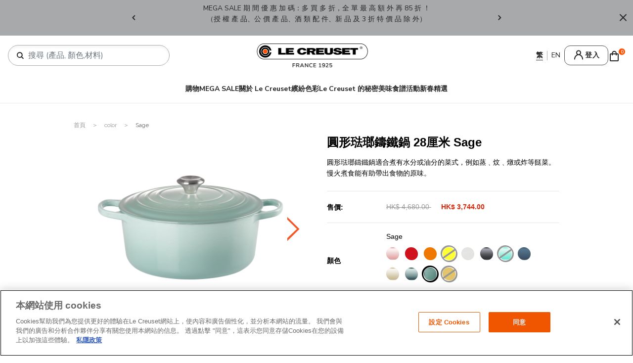

--- FILE ---
content_type: text/html;charset=UTF-8
request_url: https://www.lecreuset.com.hk/zh_HK/pdp/sig-rd-cass-oven-28-sage/21177287714430.html
body_size: 19188
content:
<!DOCTYPE html>
<html lang="zh-HK">
<head>


<!-- Google Tag Manager -->


<script>(function(w,d,s,l,i){w[l]=w[l]||[];w[l].push({'gtm.start':
new Date().getTime(),event:'gtm.js'});var f=d.getElementsByTagName(s)[0],
j=d.createElement(s),dl=l!='dataLayer'?'&l='+l:'';j.async=true;j.src=
'https://www.googletagmanager.com/gtm.js?id='+i+dl;f.parentNode.insertBefore(j,f);
})(window,document,'script','dataLayer','GTM-MR99KHF');</script>
<!-- End Google Tag Manager -->


<meta charset=UTF-8>

<meta http-equiv="x-ua-compatible" content="ie=edge">

<meta name="viewport" content="width=device-width, minimum-scale=1.0, maximum-scale=1.0, user-scalable=no">



<title>
    圓形琺瑯鑄鐵鍋 28厘米 Sage 771 | Le Creuset Hong Kong
</title>


<meta property="og:site_name" content="Le Creuset 香港" />
<meta property="og:title" content="圓形琺瑯鑄鐵鍋 28厘米 Sage 771 | Le Creuset Hong Kong"/>
<meta property="og:locale" content="zh_HK" />

<meta property="og:description" content="&lt;p style=&amp;quot;text-align: justify;&amp;quot;&gt;圓形琺瑯鑄鐵鍋適合煮有水分或油分的菜式，例如蒸﹑炆﹑燉或炸等餸菜。慢火煮食能有助帶出食物的原味。&lt;/p&gt;" />
<meta property="og:type" content="product" />
<meta property="og:url" content="https://www.lecreuset.com.hk/zh_HK/pdp/sig-rd-cass-oven-28-sage/21177287714430.html" />
<meta property="og:image" content="https://www.lecreuset.com.hk/on/demandware.static/-/Sites-lcapac-master-catalog/default/dwd212640b/media-hk/catalog/product/2/1/21177287714430_01.jpg" />

<meta name="thumbnail" content="https://www.lecreuset.com.hk/on/demandware.static/-/Sites-lcapac-master-catalog/default/dwd212640b/media-hk/catalog/product/2/1/21177287714430_01.jpg" />

<!--
<PageMap>
<DataObject type="thumbnail">
<Attribute name="src" value="https://www.lecreuset.com.hk/on/demandware.static/-/Sites-lcapac-master-catalog/default/dwd212640b/media-hk/catalog/product/2/1/21177287714430_01.jpg"/>
<Attribute name="width" value="630"/>
<Attribute name="height" value="630"/>
</DataObject>
</PageMap>
-->


<meta property="fb:app_id" content="198103611585381" />

<meta name="twitter:card" content="summary" />
<meta name="twitter:site" content="" />











    
    
    
        <meta name="robots" content="index, follow">
    

    
    
    
        <meta property="og:url" content="https://www.lecreuset.com.hk/zh_HK/pdp/sig-rd-cass-oven-28-sage/21177287714430.html">
    


    <meta name="description" content="你想要的圓形琺瑯鑄鐵鍋 28厘米 Sage在Le Creuset HongKong購買! Le Creuset 以其優質的鑄鐵鍋具，陶瓷餐具以及各種廚具和葡萄酒配件而享譽全球。"/>


    <meta name="keywords" content="圓形琺瑯鑄鐵鍋 28厘米 Sage,21177287714430,https://www.lecreuset.com.hk/zh_HK/pdp/sig-rd-cass-oven-28-sage/21177287714430.html, 鑄鐵鍋,琺瑯鍋,陶瓷鍋,陶瓷不沾鍋,法國廚具品牌,結婚禮物,入伙禮物"/>


<!-- seo -->
<!-- Primary favicon for most browsers -->
<link rel="icon" type="image/x-icon" href="/on/demandware.static/-/Library-Sites-lecreuset-apac/default/dwece2b221/images/common/favicon.ico" />

<!-- Apple Touch Icon for iOS devices -->
<link rel="apple-touch-icon" sizes="192x192" href="https://www.lecreuset.com.hk/on/demandware.static/Sites-lecreuset-hk-Site/-/default/dwb7579ffb/images/favicons/android-chrome-192.png" />

<link rel="manifest" href="https://www.lecreuset.com.hk/on/demandware.static/Sites-lecreuset-hk-Site/-/default/dw36ef6b10/images/favicons/manifest.json" />
<meta name="application-name" content="application.name"/>
<meta name="msapplication-square70x70logo" content="https://www.lecreuset.com.hk/on/demandware.static/Sites-lecreuset-hk-Site/-/default/dw8c789781/images/favicons/favicon-new-70x70.jpeg"/>
<meta name="msapplication-square150x150logo" content="https://www.lecreuset.com.hk/on/demandware.static/Sites-lecreuset-hk-Site/-/default/dwca31e589/images/favicons/favicon-new-150x150.jpeg"/>
<meta name="msapplication-wide310x150logo" content="https://www.lecreuset.com.hk/on/demandware.static/Sites-lecreuset-hk-Site/-/default/dw50c0d1dc/images/favicons/favicon-new-310x150.jpeg"/>
<meta name="msapplication-square310x310logo" content="https://www.lecreuset.com.hk/on/demandware.static/Sites-lecreuset-hk-Site/-/default/dw07df134b/images/favicons/favicon-new-310x310.jpeg"/>
<meta name="msapplication-TileColor" content="#fb7f2a"/>

<link rel="preconnect" href="https://fonts.googleapis.com">
<link rel="preconnect" href="https://fonts.gstatic.com" crossorigin>
<link href="https://fonts.googleapis.com/css2?family=Nunito+Sans:wght@400;600;700&family=Taviraj:wght@300;400;600;700&family=Noto+Sans+TC:wght@400;600;700&display=swap" rel="stylesheet">

<link rel="stylesheet" href="/on/demandware.static/Sites-lecreuset-hk-Site/-/zh_HK/v1769424429680/css/global.css" />

    <link rel="preload" href="/on/demandware.static/Sites-lecreuset-hk-Site/-/zh_HK/v1769424429680/css/slick.css" as="style" onload="this.onload=null;this.rel='stylesheet'"  />

    <link rel="preload" href="/on/demandware.static/Sites-lecreuset-hk-Site/-/zh_HK/v1769424429680/css/product/productDetail.css" as="style" onload="this.onload=null;this.rel='stylesheet'"  />

    <link rel="preload" href="/on/demandware.static/Sites-lecreuset-hk-Site/-/zh_HK/v1769424429680/css/product/detail.css" as="style" onload="this.onload=null;this.rel='stylesheet'"  />


<noscript>
    
        <link rel="stylesheet" href="/on/demandware.static/Sites-lecreuset-hk-Site/-/zh_HK/v1769424429680/css/slick.css"  />
    
        <link rel="stylesheet" href="/on/demandware.static/Sites-lecreuset-hk-Site/-/zh_HK/v1769424429680/css/product/productDetail.css"  />
    
        <link rel="stylesheet" href="/on/demandware.static/Sites-lecreuset-hk-Site/-/zh_HK/v1769424429680/css/product/detail.css"  />
    
</noscript>
<link rel="stylesheet" href="/on/demandware.static/Sites-lecreuset-hk-Site/-/zh_HK/v1769424429680/css/design.css" />


    <meta name="google-site-verification" content="" />







    <link rel="alternate" hreflang="ja-jp" href="https://www.lecreuset.co.jp/pdp/sig-rd-cass-oven-28-sage/21177287714430.html" />

    <link rel="alternate" hreflang="zh-hk" href="https://www.lecreuset.com.hk/zh_HK/pdp/sig-rd-cass-oven-28-sage/21177287714430.html" />

    <link rel="alternate" hreflang="en-hk" href="https://www.lecreuset.com.hk/en_HK/pdp/sig-rd-cass-oven-28-sage/21177287714430.html" />

    <link rel="alternate" hreflang="zh-tw" href="https://www.lecreuset.com.tw/pdp/sig-rd-cass-oven-28-sage/21177287714430.html" />




    <link rel="canonical" href="https://www.lecreuset.com.hk/zh_HK/pdp/sig-rd-cass-oven-28-sage/21177287714430.html"/>


<script type="text/javascript">//<!--
/* <![CDATA[ (head-active_data.js) */
var dw = (window.dw || {});
dw.ac = {
    _analytics: null,
    _events: [],
    _category: "",
    _searchData: "",
    _anact: "",
    _anact_nohit_tag: "",
    _analytics_enabled: "true",
    _timeZone: "Asia/Hong_Kong",
    _capture: function(configs) {
        if (Object.prototype.toString.call(configs) === "[object Array]") {
            configs.forEach(captureObject);
            return;
        }
        dw.ac._events.push(configs);
    },
	capture: function() { 
		dw.ac._capture(arguments);
		// send to CQ as well:
		if (window.CQuotient) {
			window.CQuotient.trackEventsFromAC(arguments);
		}
	},
    EV_PRD_SEARCHHIT: "searchhit",
    EV_PRD_DETAIL: "detail",
    EV_PRD_RECOMMENDATION: "recommendation",
    EV_PRD_SETPRODUCT: "setproduct",
    applyContext: function(context) {
        if (typeof context === "object" && context.hasOwnProperty("category")) {
        	dw.ac._category = context.category;
        }
        if (typeof context === "object" && context.hasOwnProperty("searchData")) {
        	dw.ac._searchData = context.searchData;
        }
    },
    setDWAnalytics: function(analytics) {
        dw.ac._analytics = analytics;
    },
    eventsIsEmpty: function() {
        return 0 == dw.ac._events.length;
    }
};
/* ]]> */
// -->
</script>
<script type="text/javascript">//<!--
/* <![CDATA[ (head-cquotient.js) */
var CQuotient = window.CQuotient = {};
CQuotient.clientId = 'bdtj-lecreuset-hk';
CQuotient.realm = 'BDTJ';
CQuotient.siteId = 'lecreuset-hk';
CQuotient.instanceType = 'prd';
CQuotient.locale = 'zh_HK';
CQuotient.fbPixelId = '__UNKNOWN__';
CQuotient.activities = [];
CQuotient.cqcid='';
CQuotient.cquid='';
CQuotient.cqeid='';
CQuotient.cqlid='';
CQuotient.apiHost='api.cquotient.com';
/* Turn this on to test against Staging Einstein */
/* CQuotient.useTest= true; */
CQuotient.useTest = ('true' === 'false');
CQuotient.initFromCookies = function () {
	var ca = document.cookie.split(';');
	for(var i=0;i < ca.length;i++) {
	  var c = ca[i];
	  while (c.charAt(0)==' ') c = c.substring(1,c.length);
	  if (c.indexOf('cqcid=') == 0) {
		CQuotient.cqcid=c.substring('cqcid='.length,c.length);
	  } else if (c.indexOf('cquid=') == 0) {
		  var value = c.substring('cquid='.length,c.length);
		  if (value) {
		  	var split_value = value.split("|", 3);
		  	if (split_value.length > 0) {
			  CQuotient.cquid=split_value[0];
		  	}
		  	if (split_value.length > 1) {
			  CQuotient.cqeid=split_value[1];
		  	}
		  	if (split_value.length > 2) {
			  CQuotient.cqlid=split_value[2];
		  	}
		  }
	  }
	}
}
CQuotient.getCQCookieId = function () {
	if(window.CQuotient.cqcid == '')
		window.CQuotient.initFromCookies();
	return window.CQuotient.cqcid;
};
CQuotient.getCQUserId = function () {
	if(window.CQuotient.cquid == '')
		window.CQuotient.initFromCookies();
	return window.CQuotient.cquid;
};
CQuotient.getCQHashedEmail = function () {
	if(window.CQuotient.cqeid == '')
		window.CQuotient.initFromCookies();
	return window.CQuotient.cqeid;
};
CQuotient.getCQHashedLogin = function () {
	if(window.CQuotient.cqlid == '')
		window.CQuotient.initFromCookies();
	return window.CQuotient.cqlid;
};
CQuotient.trackEventsFromAC = function (/* Object or Array */ events) {
try {
	if (Object.prototype.toString.call(events) === "[object Array]") {
		events.forEach(_trackASingleCQEvent);
	} else {
		CQuotient._trackASingleCQEvent(events);
	}
} catch(err) {}
};
CQuotient._trackASingleCQEvent = function ( /* Object */ event) {
	if (event && event.id) {
		if (event.type === dw.ac.EV_PRD_DETAIL) {
			CQuotient.trackViewProduct( {id:'', alt_id: event.id, type: 'raw_sku'} );
		} // not handling the other dw.ac.* events currently
	}
};
CQuotient.trackViewProduct = function(/* Object */ cqParamData){
	var cq_params = {};
	cq_params.cookieId = CQuotient.getCQCookieId();
	cq_params.userId = CQuotient.getCQUserId();
	cq_params.emailId = CQuotient.getCQHashedEmail();
	cq_params.loginId = CQuotient.getCQHashedLogin();
	cq_params.product = cqParamData.product;
	cq_params.realm = cqParamData.realm;
	cq_params.siteId = cqParamData.siteId;
	cq_params.instanceType = cqParamData.instanceType;
	cq_params.locale = CQuotient.locale;
	
	if(CQuotient.sendActivity) {
		CQuotient.sendActivity(CQuotient.clientId, 'viewProduct', cq_params);
	} else {
		CQuotient.activities.push({activityType: 'viewProduct', parameters: cq_params});
	}
};
/* ]]> */
// -->
</script>


   <script type="application/ld+json">
        {"@context":"http://schema.org/","@type":"Product","name":"圓形琺瑯鑄鐵鍋 28厘米 Sage","description":"<p style=&quot;text-align: justify;&quot;>圓形琺瑯鑄鐵鍋適合煮有水分或油分的菜式，例如蒸﹑炆﹑燉或炸等餸菜。慢火煮食能有助帶出食物的原味。</p>","mpn":"21177287714430","sku":"21177287714430","brand":{"@type":"Thing","name":"cocotte-ronde"},"image":["https://www.lecreuset.com.hk/on/demandware.static/-/Sites-lcapac-master-catalog/default/dwd212640b/media-hk/catalog/product/2/1/21177287714430_01.jpg","https://www.lecreuset.com.hk/on/demandware.static/-/Sites-lcapac-master-catalog/default/dw78b6f43f/media-hk/catalog/product/2/1/21177287714430_02.jpg","https://www.lecreuset.com.hk/on/demandware.static/-/Sites-lcapac-master-catalog/default/dwedf9f09a/media-hk/catalog/product/2/1/21177287714430_03.jpg","https://www.lecreuset.com.hk/on/demandware.static/-/Sites-lcapac-master-catalog/default/dw55bc5ebc/media-hk/catalog/product/2/1/21177287714430_04.jpg","https://www.lecreuset.com.hk/on/demandware.static/-/Sites-lcapac-master-catalog/default/dwb7c60b18/media-hk/catalog/product/2/1/21177287714430_05.jpg"],"offers":{"url":{},"@type":"Offer","priceCurrency":"HKD","price":"3744.00","availability":"http://schema.org/InStock"}}
    </script>


</head>
<body class="lecreuset-hk">
<div class="web-overlay d-none"></div>


<!-- Google Tag Manager (noscript) -->
<noscript><iframe src="https://www.googletagmanager.com/ns.html?id=GTM-MR99KHF"
height="0" width="0" style="display:none;visibility:hidden"></iframe></noscript>
<!-- End Google Tag Manager (noscript) -->

<input type="hidden" name="consentInfo" value="/on/demandware.store/Sites-lecreuset-hk-Site/zh_HK/ConsentTracking-SetSession" data-consent-provided="false" data-perf-cookie-category-id="C0002"/>



<div class="page" data-action="Product-Show" data-querystring="pid=21177287714430" data-locale="zh_HK" >











<div class="lc-redesign">
    <header id="header" class="page-header lecreuset-hk">
        <a href="#maincontent" class="skip" aria-label="Skip to main content">Skip to main content</a>
<a href="#footercontent" class="skip" aria-label="Skip to footer content">Skip to footer content</a>
        
	 


	


    <div class="header-banner">
        <div class="container">
            <div class="promotion-slider">
                
                    <div class="header-promo-content slider-item" style="text-align: center;">
<p data-ccp-props="{&quot;335551550&quot;:1,&quot;335551620&quot;:1,&quot;335559683&quot;:0,&quot;335559685&quot;:0,&quot;335559731&quot;:0,&quot;335559737&quot;:0,&quot;335562764&quot;:2,&quot;335562765&quot;:1.5,&quot;335562766&quot;:4,&quot;335562767&quot;:10,&quot;335562768&quot;:4,&quot;335562769&quot;:0}" lang="EN-HK" paraeid="{1009a3ab-c085-4023-9e86-1feb3b3b44a9}{60}" paraid="0" xml:lang="EN-HK">MEGA SALE&nbsp;現 正 開 始：由 即 日 起 至 1 月 28 日，精 選 貨 品 低 至 3 折 優 惠！<a data-hyperlinktype="0" href="https://www.lecreuset.com.hk/zh_HK/register" rel="noreferrer" target="_blank">註 冊</a> 成 為 官 網 會 員 可 獲 最 新 資 訊。</p>
</div>
                
                    <div class="header-promo-content slider-item" style="text-align: center;">MEGA SALE 期 間 優 惠 加 碼：多 買 多 折，全 單 最 高 額 外 再&nbsp;85 折 ！<br />
（授 權 產 品、公 價 產 品、酒 類 配 件、新 品 及 3 折 特 價 品 除 外）​</div>
                
                    <div class="header-promo-content slider-item" style="text-align: center;">香 港 / 澳 門 訂 單 滿 HKD800 / HKD1,200 可 享 免 運 費 ！​<br />
我 們 會 盡&nbsp;力 將 您 的 訂 單 於 3 至 12 工 作 日 内 送 達。感 謝 參 與 New Year Online MEGA SALE！</div>
                
            </div>
            <div class="close-button">
                <button type="button" class="close" aria-label="Close">
                    <i class="icon icon-cross"></i>
                </button>
            </div>
        </div>
    </div>

 
	
        
	 

	
        <nav role="navigation">
            <div class="header container">
                <div class="header-row">
                    <div class="col-12 header-top">
                        <div id="header-search" class="header-search">
                            
                                <div class="search d-none d-md-block">
                                    <div class="site-search">
    <form role="search" action="/zh_HK/search" method="get" name="simpleSearch">
        <button type="submit" class="icon icon-search" aria-label="提交搜索關鍵詞"></button>
        <input class="form-control search-field"
            type="text"
            name="q"
            value=""
            placeholder="搜尋 (產品, 顏色,材料)"
            role="combobox"
            aria-describedby="search-assistive-text"
            aria-haspopup="listbox"
            aria-owns="search-results"
            aria-expanded="false"
            aria-autocomplete="list"
            aria-activedescendant=""
            aria-controls="search-results"
            aria-label="輸入關鍵詞或商品編號"
            autocomplete="off" />
        <i class="icon icon-loader"></i>
        <button type="reset" class="search-control-clear form-control-feedback">
            清除
        </button>
        <button type="button" class="close-button" aria-label="清除搜索關鍵詞"></button>
        <div class="suggestions-wrapper" data-url="/on/demandware.store/Sites-lecreuset-hk-Site/zh_HK/SearchServices-GetSuggestions?q="></div>
        <div class="popular-suggestions-wrapper">
            <div class="suggestions custom-scroll">
    <ul class="container" role="listbox" id="search-results">
        <li class="row header most-popular">
            <div class="col-12">
                最受歡迎
            </div>
        </li>
        
            <li class="row header">
                <div class="col-12">
                    熱門類別
                </div>
            </li>
            <li class="row items">
                
                    <div class="col-12 item">
                        <a href="/zh_HK/plp/castiron/">
                            琺 瑯 鑄 鐵 鍋 具
                        </a>
                    </div>
                
                    <div class="col-12 item">
                        <a href="/zh_HK/plp/stoneware/">
                            陶 瓷 產 品
                        </a>
                    </div>
                
                    <div class="col-12 item">
                        <a href="/zh_HK/plp/steel-enamel/">
                            琺 瑯 鋼 鍋 具
                        </a>
                    </div>
                
                    <div class="col-12 item">
                        <a href="/zh_HK/plp/non-stick/toughened-non-stick/">
                            堅韌易潔鍋具
                        </a>
                    </div>
                
            </li>
        
        
            <li class="row header">
                <div class="col-12">
                    熱門產品
                </div>
            </li>
            <li class="row items">
                <div class="suggestion-carousel swiper">
                    <div class="swiper-wrapper">
                        
                            <div class="swiper-slide">
                                <div class="product-tile">
    <div class="image-container">
        <a href="/zh_HK/pdp/signature-round-casserole-oven/CI1177.html" aria‐label="圓形琺瑯鑄鐵鍋">
            <img class="tile-image" alt="圓形琺瑯鑄鐵鍋" src="/on/demandware.static/-/Sites-lcapac-master-catalog/default/dw5a90463d/common/catalog/product/2/1/21177160602430_01.jpg" loading="lazy" />
        </a>
    </div>

    <div class="tile-body">
        <div class="pdp-link">
            <a class="link" href="/zh_HK/pdp/signature-round-casserole-oven/CI1177.html">
                圓形琺瑯鑄鐵鍋
            </a>
        </div>

        

        



    <div class="price price-inner lecreuset-hk ">
        
        <span class="range">
    

    
    
    <span class="price-container">
    

    
    

    
    <span class="standard">
        <span class="value" content="1788.00">
            HK$ 1,788.00


        </span>
    </span>
</span>

    -
    
    
    <span class="price-container">
    

    
    

    
    <span class="standard">
        <span class="value" content="5180.00">
            HK$ 5,180.00


        </span>
    </span>
</span>

</span>

    </div>


    </div>

</div>

                            </div>
                        
                            <div class="swiper-slide">
                                <div class="product-tile">
    <div class="image-container">
        <a href="/zh_HK/pdp/sig-rd-cass-oven/CI1177c.html" aria‐label="圓形琺瑯鑄鐵鍋 (銅色鍋蓋頭)">
            <img class="tile-image" alt="圓形琺瑯鑄鐵鍋 (銅色鍋蓋頭)" src="/on/demandware.static/-/Sites-lcapac-master-catalog/default/dwb4c5c43f/common/catalog/product/2/1/21177264394445_01.jpg" loading="lazy" />
        </a>
    </div>

    <div class="tile-body">
        <div class="pdp-link">
            <a class="link" href="/zh_HK/pdp/sig-rd-cass-oven/CI1177c.html">
                圓形琺瑯鑄鐵鍋 &#40;銅色鍋蓋頭&#41;
            </a>
        </div>

        

        



    <div class="price price-inner lecreuset-hk ">
        
        <span class="range">
    

    
    
    <span class="price-container">
    

    
    

    
    <span class="standard">
        <span class="value" content="1968.00">
            HK$ 1,968.00


        </span>
    </span>
</span>

    -
    
    
    <span class="price-container">
    

    
    

    
    <span class="standard">
        <span class="value" content="2808.00">
            HK$ 2,808.00


        </span>
    </span>
</span>

</span>

    </div>


    </div>

</div>

                            </div>
                        
                            <div class="swiper-slide">
                                <div class="product-tile">
    <div class="image-container">
        <a href="/zh_HK/pdp/signature-round-skillet/CI0182.html" aria‐label="圓形連手柄琺瑯鑄鐵平底煎鍋">
            <img class="tile-image" alt="圓形連手柄琺瑯鑄鐵平底煎鍋" src="/on/demandware.static/-/Sites-lcapac-master-catalog/default/dwd812d90a/common/catalog/product/2/0/20182167770422_01.jpg" loading="lazy" />
        </a>
    </div>

    <div class="tile-body">
        <div class="pdp-link">
            <a class="link" href="/zh_HK/pdp/signature-round-skillet/CI0182.html">
                圓形連手柄琺瑯鑄鐵平底煎鍋
            </a>
        </div>

        

        



    <div class="price price-inner lecreuset-hk ">
        
        <span class="range">
    

    
    
    <span class="price-container">
    

    
    

    
    <span class="standard">
        <span class="value" content="1308.00">
            HK$ 1,308.00


        </span>
    </span>
</span>

    -
    
    
    <span class="price-container">
    

    
    

    
    <span class="standard">
        <span class="value" content="2680.00">
            HK$ 2,680.00


        </span>
    </span>
</span>

</span>

    </div>


    </div>

</div>

                            </div>
                        
                            <div class="swiper-slide">
                                <div class="product-tile">
    <div class="image-container">
        <a href="/zh_HK/pdp/signature-round-casserole-oven/CI1177e.html" aria‐label="圓形琺瑯鑄鐵鍋 (金色鍋蓋頭)">
            <img class="tile-image" alt="圓形琺瑯鑄鐵鍋 (金色鍋蓋頭)" src="/on/demandware.static/-/Sites-lcapac-master-catalog/default/dw0a425246/media-hk/catalog/product/2/1/21177169494441_01.jpg" loading="lazy" />
        </a>
    </div>

    <div class="tile-body">
        <div class="pdp-link">
            <a class="link" href="/zh_HK/pdp/signature-round-casserole-oven/CI1177e.html">
                圓形琺瑯鑄鐵鍋 &#40;金色鍋蓋頭&#41;
            </a>
        </div>

        

        



    <div class="price price-inner lecreuset-hk ">
        
        <span class="range">
    

    
    
    <span class="price-container">
    

    
    

    
    <span class="standard">
        <span class="value" content="1608.00">
            HK$ 1,608.00


        </span>
    </span>
</span>

    -
    
    
    <span class="price-container">
    

    
    

    
    <span class="standard">
        <span class="value" content="2808.00">
            HK$ 2,808.00


        </span>
    </span>
</span>

</span>

    </div>


    </div>

</div>

                            </div>
                        
                            <div class="swiper-slide">
                                <div class="product-tile">
    <div class="image-container">
        <a href="/zh_HK/pdp/signature-bread-oven/21301240900430.html" aria‐label="琺瑯鑄鐵烘焙麵包鍋 24厘米 Flame">
            <img class="tile-image" alt="琺瑯鑄鐵烘焙麵包鍋 24厘米 Flame" src="/on/demandware.static/-/Sites-lcapac-master-catalog/default/dw6b1f536a/common/catalog/product/2/1/21301240900430_01.jpg" loading="lazy" />
        </a>
    </div>

    <div class="tile-body">
        <div class="pdp-link">
            <a class="link" href="/zh_HK/pdp/signature-bread-oven/21301240900430.html">
                琺瑯鑄鐵烘焙麵包鍋 24厘米 Flame
            </a>
        </div>

        

        



    <div class="price price-inner lecreuset-hk ">
        
        
        <span class="price-container">
    

    
    

    
    <span class="standard">
        <span class="value" content="3580.00">
            HK$ 3,580.00


        </span>
    </span>
</span>

    </div>


    </div>

</div>

                            </div>
                        
                            <div class="swiper-slide">
                                <div class="product-tile">
    <div class="image-container">
        <a href="/zh_HK/pdp/rice-pot-cass-1/CI1110a.html" aria‐label="Cocotte Every 高身琺瑯鑄鐵鍋">
            <img class="tile-image" alt="Cocotte Every 高身琺瑯鑄鐵鍋" src="/on/demandware.static/-/Sites-lcapac-master-catalog/default/dw608eb469/media-hk/catalog/product/2/1/21110187770460_01.jpg" loading="lazy" />
        </a>
    </div>

    <div class="tile-body">
        <div class="pdp-link">
            <a class="link" href="/zh_HK/pdp/rice-pot-cass-1/CI1110a.html">
                Cocotte Every 高身琺瑯鑄鐵鍋
            </a>
        </div>

        

        



    <div class="price price-inner lecreuset-hk ">
        
        <span class="range">
    

    
    
    <span class="price-container">
    

    
    

    
    <span class="standard">
        <span class="value" content="1608.00">
            HK$ 1,608.00


        </span>
    </span>
</span>

    -
    
    
    <span class="price-container">
    

    
    

    
    <span class="standard">
        <span class="value" content="3280.00">
            HK$ 3,280.00


        </span>
    </span>
</span>

</span>

    </div>


    </div>

</div>

                            </div>
                        
                    </div>
                    <div class="swiper-scrollbar"></div>
                </div>
            </li>
        
        
    </ul>
</div>

        </div>
        <input type="hidden" value="zh_HK" name="lang"/>
    </form>
</div>

                                </div>
                            
                            <button class="navbar-toggler d-md-none btn" type="button" aria-controls="sg-navbar-collapse" aria-expanded="false" aria-label="Toggle navigation">
                                <i class="icon-menu"></i>
                            </button>
                            
                            <button class="header-menu-list-search btn sp-only d-md-none ">
                                <i class="icon-search"></i>
                            </button>
                        </div>
                        <div class="header-logo">
                            <a class="logo-home" href="/zh_HK/" title="Le Creuset 香港 首頁">
                                <img src="/on/demandware.static/Sites-lecreuset-hk-Site/-/default/dwa6316862/images/header-logo.png" alt="Le Creuset 香港" />
                            </a>
                        </div>
                        <div class="header-menu">
                            <div class="header-menu-list">
                                
                                    
    <div class="locale-hk">
        <div class="d-lg-none d-block">
            選擇語言
        </div>
        <div class="language-locale">
            <a href="javascript:void(0);" class="locale-zh locale_item locale-item active"></a>
            <div class="country-selector" data-url="/on/demandware.store/Sites-lecreuset-hk-Site/zh_HK/Page-SetLocale">
                
                    <a href="javascript:void(0);" class="locale-en locale_item locale-item"
                        data-locale="en_HK"
                        data-currencycode="HKD">
                    </a>
                
            </div>
        </div>
    </div>



                                
                                <div class="user-link dropdown d-none d-md-block">
    <div class="d-lg-flex user-action-block">
        
            <a href="javascript:void(0);" class="header-login-page login-text" data-url="https://www.lecreuset.com.hk/zh_HK/login">
                登入
            </a>
        

        <div class="user-actions dropdown-menu" aria-labelledby="dropdownMenuItem">
            <div id="header-menu-account" class="user-menu">
                <a href="https://www.lecreuset.com.hk/zh_HK/account">
                    我的帳戶
                </a>
            </div>
            <div id="header-menu-orders" class="user-menu">
                <a href="https://www.lecreuset.com.hk/zh_HK/orders">
                    我的訂單
                </a>
            </div>
            
                <div id="header-menu-wishlist" class="user-menu">
                    <a href="https://www.lecreuset.com.hk/zh_HK/wishlist">
                        我的收藏
                    </a>
                </div>
            
            
        </div>
    </div>
</div>

<div class="user-link dropdown d-md-none">
    <div class="d-lg-flex user-action-block">
        
            <a href="javascript:void(0);" class="login-text"></a>
        
    </div>
</div>

                                <div class="minicart" data-action-url="/on/demandware.store/Sites-lecreuset-hk-Site/zh_HK/Cart-MiniCartShow">
                                    <div class="minicart-total">
    <a class="minicart-link" href="https://www.lecreuset.com.hk/zh_HK/checkout/cart" title="Cart 0 Items" aria-label="Cart 0 Items" aria-haspopup="true">
        <i class="icon-cart"></i>
        <span class="minicart-quantity">
            0
        </span>
    </a>
</div>

<div class="popover popover-bottom"></div>

                                </div>
                            </div>
                        </div>
                    </div>
                </div>
                
                
                    <div class="search-mobile d-md-none clearfix nav-search">
                        <div class="site-search">
    <form role="search" action="/zh_HK/search" method="get" name="simpleSearch">
        <button type="submit" class="icon icon-search" aria-label="提交搜索關鍵詞"></button>
        <input class="form-control search-field"
            type="text"
            name="q"
            value=""
            placeholder="搜尋 (產品, 顏色,材料)"
            role="combobox"
            aria-describedby="search-assistive-text"
            aria-haspopup="listbox"
            aria-owns="search-results"
            aria-expanded="false"
            aria-autocomplete="list"
            aria-activedescendant=""
            aria-controls="search-results"
            aria-label="輸入關鍵詞或商品編號"
            autocomplete="off" />
        <i class="icon icon-loader"></i>
        <button type="reset" class="search-control-clear form-control-feedback">
            清除
        </button>
        <button type="button" class="close-button" aria-label="清除搜索關鍵詞"></button>
        <div class="suggestions-wrapper" data-url="/on/demandware.store/Sites-lecreuset-hk-Site/zh_HK/SearchServices-GetSuggestions?q="></div>
        <div class="popular-suggestions-wrapper">
            <div class="suggestions custom-scroll">
    <ul class="container" role="listbox" id="search-results">
        <li class="row header most-popular">
            <div class="col-12">
                最受歡迎
            </div>
        </li>
        
            <li class="row header">
                <div class="col-12">
                    熱門類別
                </div>
            </li>
            <li class="row items">
                
                    <div class="col-12 item">
                        <a href="/zh_HK/plp/castiron/">
                            琺 瑯 鑄 鐵 鍋 具
                        </a>
                    </div>
                
                    <div class="col-12 item">
                        <a href="/zh_HK/plp/stoneware/">
                            陶 瓷 產 品
                        </a>
                    </div>
                
                    <div class="col-12 item">
                        <a href="/zh_HK/plp/steel-enamel/">
                            琺 瑯 鋼 鍋 具
                        </a>
                    </div>
                
                    <div class="col-12 item">
                        <a href="/zh_HK/plp/non-stick/toughened-non-stick/">
                            堅韌易潔鍋具
                        </a>
                    </div>
                
            </li>
        
        
            <li class="row header">
                <div class="col-12">
                    熱門產品
                </div>
            </li>
            <li class="row items">
                <div class="suggestion-carousel swiper">
                    <div class="swiper-wrapper">
                        
                            <div class="swiper-slide">
                                <div class="product-tile">
    <div class="image-container">
        <a href="/zh_HK/pdp/signature-round-casserole-oven/CI1177.html" aria‐label="圓形琺瑯鑄鐵鍋">
            <img class="tile-image" alt="圓形琺瑯鑄鐵鍋" src="/on/demandware.static/-/Sites-lcapac-master-catalog/default/dw5a90463d/common/catalog/product/2/1/21177160602430_01.jpg" loading="lazy" />
        </a>
    </div>

    <div class="tile-body">
        <div class="pdp-link">
            <a class="link" href="/zh_HK/pdp/signature-round-casserole-oven/CI1177.html">
                圓形琺瑯鑄鐵鍋
            </a>
        </div>

        

        



    <div class="price price-inner lecreuset-hk ">
        
        <span class="range">
    

    
    
    <span class="price-container">
    

    
    

    
    <span class="standard">
        <span class="value" content="1788.00">
            HK$ 1,788.00


        </span>
    </span>
</span>

    -
    
    
    <span class="price-container">
    

    
    

    
    <span class="standard">
        <span class="value" content="5180.00">
            HK$ 5,180.00


        </span>
    </span>
</span>

</span>

    </div>


    </div>

</div>

                            </div>
                        
                            <div class="swiper-slide">
                                <div class="product-tile">
    <div class="image-container">
        <a href="/zh_HK/pdp/sig-rd-cass-oven/CI1177c.html" aria‐label="圓形琺瑯鑄鐵鍋 (銅色鍋蓋頭)">
            <img class="tile-image" alt="圓形琺瑯鑄鐵鍋 (銅色鍋蓋頭)" src="/on/demandware.static/-/Sites-lcapac-master-catalog/default/dwb4c5c43f/common/catalog/product/2/1/21177264394445_01.jpg" loading="lazy" />
        </a>
    </div>

    <div class="tile-body">
        <div class="pdp-link">
            <a class="link" href="/zh_HK/pdp/sig-rd-cass-oven/CI1177c.html">
                圓形琺瑯鑄鐵鍋 &#40;銅色鍋蓋頭&#41;
            </a>
        </div>

        

        



    <div class="price price-inner lecreuset-hk ">
        
        <span class="range">
    

    
    
    <span class="price-container">
    

    
    

    
    <span class="standard">
        <span class="value" content="1968.00">
            HK$ 1,968.00


        </span>
    </span>
</span>

    -
    
    
    <span class="price-container">
    

    
    

    
    <span class="standard">
        <span class="value" content="2808.00">
            HK$ 2,808.00


        </span>
    </span>
</span>

</span>

    </div>


    </div>

</div>

                            </div>
                        
                            <div class="swiper-slide">
                                <div class="product-tile">
    <div class="image-container">
        <a href="/zh_HK/pdp/signature-round-skillet/CI0182.html" aria‐label="圓形連手柄琺瑯鑄鐵平底煎鍋">
            <img class="tile-image" alt="圓形連手柄琺瑯鑄鐵平底煎鍋" src="/on/demandware.static/-/Sites-lcapac-master-catalog/default/dwd812d90a/common/catalog/product/2/0/20182167770422_01.jpg" loading="lazy" />
        </a>
    </div>

    <div class="tile-body">
        <div class="pdp-link">
            <a class="link" href="/zh_HK/pdp/signature-round-skillet/CI0182.html">
                圓形連手柄琺瑯鑄鐵平底煎鍋
            </a>
        </div>

        

        



    <div class="price price-inner lecreuset-hk ">
        
        <span class="range">
    

    
    
    <span class="price-container">
    

    
    

    
    <span class="standard">
        <span class="value" content="1308.00">
            HK$ 1,308.00


        </span>
    </span>
</span>

    -
    
    
    <span class="price-container">
    

    
    

    
    <span class="standard">
        <span class="value" content="2680.00">
            HK$ 2,680.00


        </span>
    </span>
</span>

</span>

    </div>


    </div>

</div>

                            </div>
                        
                            <div class="swiper-slide">
                                <div class="product-tile">
    <div class="image-container">
        <a href="/zh_HK/pdp/signature-round-casserole-oven/CI1177e.html" aria‐label="圓形琺瑯鑄鐵鍋 (金色鍋蓋頭)">
            <img class="tile-image" alt="圓形琺瑯鑄鐵鍋 (金色鍋蓋頭)" src="/on/demandware.static/-/Sites-lcapac-master-catalog/default/dw0a425246/media-hk/catalog/product/2/1/21177169494441_01.jpg" loading="lazy" />
        </a>
    </div>

    <div class="tile-body">
        <div class="pdp-link">
            <a class="link" href="/zh_HK/pdp/signature-round-casserole-oven/CI1177e.html">
                圓形琺瑯鑄鐵鍋 &#40;金色鍋蓋頭&#41;
            </a>
        </div>

        

        



    <div class="price price-inner lecreuset-hk ">
        
        <span class="range">
    

    
    
    <span class="price-container">
    

    
    

    
    <span class="standard">
        <span class="value" content="1608.00">
            HK$ 1,608.00


        </span>
    </span>
</span>

    -
    
    
    <span class="price-container">
    

    
    

    
    <span class="standard">
        <span class="value" content="2808.00">
            HK$ 2,808.00


        </span>
    </span>
</span>

</span>

    </div>


    </div>

</div>

                            </div>
                        
                            <div class="swiper-slide">
                                <div class="product-tile">
    <div class="image-container">
        <a href="/zh_HK/pdp/signature-bread-oven/21301240900430.html" aria‐label="琺瑯鑄鐵烘焙麵包鍋 24厘米 Flame">
            <img class="tile-image" alt="琺瑯鑄鐵烘焙麵包鍋 24厘米 Flame" src="/on/demandware.static/-/Sites-lcapac-master-catalog/default/dw6b1f536a/common/catalog/product/2/1/21301240900430_01.jpg" loading="lazy" />
        </a>
    </div>

    <div class="tile-body">
        <div class="pdp-link">
            <a class="link" href="/zh_HK/pdp/signature-bread-oven/21301240900430.html">
                琺瑯鑄鐵烘焙麵包鍋 24厘米 Flame
            </a>
        </div>

        

        



    <div class="price price-inner lecreuset-hk ">
        
        
        <span class="price-container">
    

    
    

    
    <span class="standard">
        <span class="value" content="3580.00">
            HK$ 3,580.00


        </span>
    </span>
</span>

    </div>


    </div>

</div>

                            </div>
                        
                            <div class="swiper-slide">
                                <div class="product-tile">
    <div class="image-container">
        <a href="/zh_HK/pdp/rice-pot-cass-1/CI1110a.html" aria‐label="Cocotte Every 高身琺瑯鑄鐵鍋">
            <img class="tile-image" alt="Cocotte Every 高身琺瑯鑄鐵鍋" src="/on/demandware.static/-/Sites-lcapac-master-catalog/default/dw608eb469/media-hk/catalog/product/2/1/21110187770460_01.jpg" loading="lazy" />
        </a>
    </div>

    <div class="tile-body">
        <div class="pdp-link">
            <a class="link" href="/zh_HK/pdp/rice-pot-cass-1/CI1110a.html">
                Cocotte Every 高身琺瑯鑄鐵鍋
            </a>
        </div>

        

        



    <div class="price price-inner lecreuset-hk ">
        
        <span class="range">
    

    
    
    <span class="price-container">
    

    
    

    
    <span class="standard">
        <span class="value" content="1608.00">
            HK$ 1,608.00


        </span>
    </span>
</span>

    -
    
    
    <span class="price-container">
    

    
    

    
    <span class="standard">
        <span class="value" content="3280.00">
            HK$ 3,280.00


        </span>
    </span>
</span>

</span>

    </div>


    </div>

</div>

                            </div>
                        
                    </div>
                    <div class="swiper-scrollbar"></div>
                </div>
            </li>
        
        
    </ul>
</div>

        </div>
        <input type="hidden" value="zh_HK" name="lang"/>
    </form>
</div>

                    </div>
                
            </div>
            <div class="main-menu navbar-toggleable-md menu-toggleable-left multilevel-dropdown d-lg-block" id="sg-navbar-collapse">
                <div class="container nav-container navbar">
                    <div class="close-menu clearfix d-lg-none">
                        <div class="back pull-left">
                            <button class="btn btn-icon" role="button" aria-label="Back to previous menu">
                                <i class="icon icon-chevron-left"></i>
                            </button>
                        </div>

                        <div class="hamburger-menu-shop-heading"></div>

                        <div class="close-button pull-right">
                            <button role="button" class="btn btn-icon" aria-label="Close Menu">
                                <i class="icon icon-cross"></i>
                            </button>
                        </div>
                    </div>
                    <div class="menu-links">
                        
	 


	
	
		<div class="page-header-nav">
  	<ul>
    		<li class="nav-main"><a href="">購物</a></li>
   		<li><a href="https://www.lecreuset.com.hk/zh_HK/hk-mega-sale-jan-2026-launch.html">MEGA SALE</a></li>
   		<li><a href="https://www.lecreuset.com.hk/zh_HK/about-le-creuset.html">關於 Le Creuset</a></li>
		<li><a href="https://www.lecreuset.com.hk/zh_HK/hk-our-colors.html">繽紛色彩</a></li>
    		<li><a href="https://www.lecreuset.com.hk/zh_HK/le-creuset-secrets/le-creuset-secrets.html">Le Creuset 的秘密</a></li>
    		<li><a href="https://www.lecreuset.com.hk/zh_HK/hk-recipe/hk-recipe-top.html">美味食譜</a></li>
		<li><a href="https://www.lecreuset.com.hk/zh_HK/hk-events-top.html">活動</a></li> 
    		<li><a href="https://www.lecreuset.com.hk/zh_HK/plp/cny-picks/">新春精選</a></li>
  	</ul>
</div>
	

 
	
                        <div class="d-lg-none other-links">
                            
                                
    <div class="locale-hk">
        <div class="d-lg-none d-block">
            選擇語言
        </div>
        <div class="language-locale">
            <a href="javascript:void(0);" class="locale-zh locale_item locale-item active"></a>
            <div class="country-selector" data-url="/on/demandware.store/Sites-lecreuset-hk-Site/zh_HK/Page-SetLocale">
                
                    <a href="javascript:void(0);" class="locale-en locale_item locale-item"
                        data-locale="en_HK"
                        data-currencycode="HKD">
                    </a>
                
            </div>
        </div>
    </div>



                            
                            <div class="user-actions user-actions-mobile">
    <div class="user-action-title">
        
            <a href="javascript:void(0);" class="header-login-page" data-url="https://www.lecreuset.com.hk/zh_HK/login">
                登入
            </a>
        
    </div>
    <div id="header-menu-account" class="user-menu">
        <a href="https://www.lecreuset.com.hk/zh_HK/account">
            我的帳戶
        </a>
    </div>
    <div id="header-menu-orders" class="user-menu">
        <a href="https://www.lecreuset.com.hk/zh_HK/orders">
            我的訂單
        </a>
    </div>
    
        <div id="header-menu-wishlist" class="user-menu">
            <a href="https://www.lecreuset.com.hk/zh_HK/wishlist">
                我的收藏
            </a>
        </div>
    
    
</div>

                            <div class="nav sp-menu-links">
                                
	 


	
	
		<div class="menu-header-links">
  <ul>
    <li><a href="https://www.lecreuset.com.hk/zh_HK/faq.html">常見問題</a></li>
    <li><a href="https://www.lecreuset.com.hk/on/demandware.store/Sites-lecreuset-hk-Site/zh_HK/Page-Show?cid=membership">會員中心</a></li>
    <li><a href="https://www.lecreuset.com.hk/zh_HK/help-telephone.html">聯絡我們</a></li>
  </ul>
</div>
	

 
	
                            </div>
                        </div>
                    </div>
                    <nav class="navbar-expand-md bg-inverse col-12 category-menu">
    <div class="menu-group" role="navigation">
        <div class="d-md-none">
            <div class="product-cont">
                <div class="inner">
                    <ul class="product-bans nav navbar-nav" role="menu">
                        
    
        
            <li class="nav-item" role="presentation">
                <a href="/zh_HK/plp/2026-mega-sale/" id="2026-mega-sale"
                    class="nav-link" role="link" tabindex="0">
                    New Year Online MEGA SALE (所有款式)
                </a>
            </li>
        
    
        
            <li class="nav-item" role="presentation">
                <a href="/zh_HK/plp/bundle-offer-colors/" id="bundle-offer-colors"
                    class="nav-link" role="link" tabindex="0">
                    多買多折產品 - 按顏色分類
                </a>
            </li>
        
    
        
            <li class="nav-item" role="presentation">
                <a href="/zh_HK/plp/castiron/" id="castiron"
                    class="nav-link" role="button" aria-haspopup="true"
                    aria-expanded="false" tabindex="0">
                    琺 瑯 鑄 鐵 鍋 具
                    <i class="icon icon-chevron-right"></i>
                </a>
                
                <ul class="" role="menu" aria-hidden="true" aria-label="castiron">
    
        
            <li class="" role="presentation">
                <a href="/zh_HK/plp/castiron/casseroles-round/" id="casseroles-round" role="menuitem" class="dropdown-link" tabindex="-1">
                    經典圓形琺瑯鑄鐵鍋
                </a>
            </li>
        
    
        
            <li class="" role="presentation">
                <a href="/zh_HK/plp/castiron/casseroles-marmite/" id="casseroles-marmite" role="menuitem" class="dropdown-link" tabindex="-1">
                    琺瑯鑄鐵深炒鍋 (黑色內鍋)
                </a>
            </li>
        
    
        
            <li class="" role="presentation">
                <a href="/zh_HK/plp/castiron/casseroles-buffet/" id="casseroles-buffet" role="menuitem" class="dropdown-link" tabindex="-1">
                    琺瑯鑄鐵淺底鍋
                </a>
            </li>
        
    
        
            <li class="" role="presentation">
                <a href="/zh_HK/plp/castiron/casseroles-cocotte-every/" id="casseroles-cocotte-every" role="menuitem" class="dropdown-link" tabindex="-1">
                    Cocotte Every 高身琺瑯鑄鐵鍋 (黑色內鍋)
                </a>
            </li>
        
    
        
            <li class="" role="presentation">
                <a href="/zh_HK/plp/castiron/pans-and-grills/" id="pans-and-grills" role="menuitem" class="dropdown-link" tabindex="-1">
                    琺瑯鑄鐵平底煎鍋及燒烤盤
                </a>
            </li>
        
    
        
            <li class="" role="presentation">
                <a href="/zh_HK/plp/castiron/casseroles-flower/" id="casseroles-flower" role="menuitem" class="dropdown-link" tabindex="-1">
                    花形及其他形狀琺瑯鑄鐵鍋
                </a>
            </li>
        
    
        
            <li class="" role="presentation">
                <a href="/zh_HK/plp/castiron/bread-oven/" id="bread-oven" role="menuitem" class="dropdown-link" tabindex="-1">
                    琺瑯鑄鐵烘焙麵包鍋
                </a>
            </li>
        
    
</ul>

            </li>
        
    
        
            <li class="nav-item" role="presentation">
                <a href="/zh_HK/plp/non-stick/" id="non-stick"
                    class="nav-link" role="link" tabindex="0">
                    易 潔 鍋 具
                </a>
            </li>
        
    
        
            <li class="nav-item" role="presentation">
                <a href="/zh_HK/plp/steel-enamel/" id="steel-enamel"
                    class="nav-link" role="link" tabindex="0">
                    琺 瑯 鋼 鍋 具
                </a>
            </li>
        
    
        
            <li class="nav-item" role="presentation">
                <a href="/zh_HK/plp/stoneware/" id="stoneware"
                    class="nav-link" role="button" aria-haspopup="true"
                    aria-expanded="false" tabindex="0">
                    陶 瓷 產 品
                    <i class="icon icon-chevron-right"></i>
                </a>
                
                <ul class="" role="menu" aria-hidden="true" aria-label="stoneware">
    
        
            <li class="" role="presentation">
                <a href="/zh_HK/plp/stoneware/bakeware-remekins-mini-cocottes/" id="bakeware-remekins-mini-cocottes" role="menuitem" class="dropdown-link" tabindex="-1">
                    焗盤及小鍋子
                </a>
            </li>
        
    
        
            <li class="" role="presentation">
                <a href="/zh_HK/plp/stoneware/bowls-spoons/" id="bowls-spoons" role="menuitem" class="dropdown-link" tabindex="-1">
                    碗及匙羹
                </a>
            </li>
        
    
        
            <li class="" role="presentation">
                <a href="/zh_HK/plp/stoneware/plates/" id="plates" role="menuitem" class="dropdown-link" tabindex="-1">
                    餐碟
                </a>
            </li>
        
    
        
            <li class="" role="presentation">
                <a href="/zh_HK/plp/stoneware/dishes/" id="dishes" role="menuitem" class="dropdown-link" tabindex="-1">
                    餐盤
                </a>
            </li>
        
    
        
            <li class="" role="presentation">
                <a href="/zh_HK/plp/stoneware/cups-mugs-teapots/" id="cups-mugs-teapots" role="menuitem" class="dropdown-link" tabindex="-1">
                    杯具及茶具
                </a>
            </li>
        
    
        
            <li class="" role="presentation">
                <a href="/zh_HK/plp/stoneware/others/" id="others" role="menuitem" class="dropdown-link" tabindex="-1">
                    容器及其他陶瓷產品
                </a>
            </li>
        
    
</ul>

            </li>
        
    
        
            <li class="nav-item" role="presentation">
                <a href="/zh_HK/plp/accessories/" id="accessories"
                    class="nav-link" role="button" aria-haspopup="true"
                    aria-expanded="false" tabindex="0">
                    廚 具 配 件
                    <i class="icon icon-chevron-right"></i>
                </a>
                
                <ul class="" role="menu" aria-hidden="true" aria-label="accessories">
    
        
            <li class="" role="presentation">
                <a href="/zh_HK/plp/accessories/silicone/" id="silicone" role="menuitem" class="dropdown-link" tabindex="-1">
                    矽膠廚具
                </a>
            </li>
        
    
        
            <li class="" role="presentation">
                <a href="/zh_HK/plp/accessories/wine-accessories/" id="wine-accessories" role="menuitem" class="dropdown-link" tabindex="-1">
                    酒類配件
                </a>
            </li>
        
    
        
            <li class="" role="presentation">
                <a href="/zh_HK/plp/accessories/other-accessories/" id="other-accessories" role="menuitem" class="dropdown-link" tabindex="-1">
                    清潔劑及其他
                </a>
            </li>
        
    
</ul>

            </li>
        
    
        
            <li class="nav-item" role="presentation">
                <a href="/zh_HK/plp/online-exclusives/" id="Online-Exclusives"
                    class="nav-link" role="link" tabindex="0">
                    官 網 限 定
                </a>
            </li>
        
    
        
            <li class="nav-item" role="presentation">
                <a href="/zh_HK/plp/new-arrival/" id="new-arrival"
                    class="nav-link" role="button" aria-haspopup="true"
                    aria-expanded="false" tabindex="0">
                    最 新 產 品
                    <i class="icon icon-chevron-right"></i>
                </a>
                
                <ul class="" role="menu" aria-hidden="true" aria-label="new-arrival">
    
        
            <li class="" role="presentation">
                <a href="/zh_HK/plp/new-arrival/licensed/" id="licensed" role="menuitem" class="dropdown-link" tabindex="-1">
                    聯乘產品
                </a>
            </li>
        
    
</ul>

            </li>
        
    
        
            <li class="nav-item" role="presentation">
                <a href="/zh_HK/plp/cny-picks/" id="cny-picks"
                    class="nav-link" role="link" tabindex="0">
                    新 春 精 選
                </a>
            </li>
        
    


                    </ul>
                </div>
            </div>
        </div>

        <ul class="nav navbar-nav clearfix hidden-sm-down" role="menu">
            
    
        
            <li class="nav-item" role="presentation">
                <a href="/zh_HK/plp/2026-mega-sale/" id="2026-mega-sale"
                    class="nav-link" role="link" tabindex="0">
                    New Year Online MEGA SALE (所有款式)
                </a>
            </li>
        
    
        
            <li class="nav-item" role="presentation">
                <a href="/zh_HK/plp/bundle-offer-colors/" id="bundle-offer-colors"
                    class="nav-link" role="link" tabindex="0">
                    多買多折產品 - 按顏色分類
                </a>
            </li>
        
    
        
            <li class="nav-item" role="presentation">
                <a href="/zh_HK/plp/castiron/" id="castiron"
                    class="nav-link" role="button" aria-haspopup="true"
                    aria-expanded="false" tabindex="0">
                    琺 瑯 鑄 鐵 鍋 具
                    <i class="icon icon-chevron-right"></i>
                </a>
                
                <ul class="" role="menu" aria-hidden="true" aria-label="castiron">
    
        
            <li class="" role="presentation">
                <a href="/zh_HK/plp/castiron/casseroles-round/" id="casseroles-round" role="menuitem" class="dropdown-link" tabindex="-1">
                    經典圓形琺瑯鑄鐵鍋
                </a>
            </li>
        
    
        
            <li class="" role="presentation">
                <a href="/zh_HK/plp/castiron/casseroles-marmite/" id="casseroles-marmite" role="menuitem" class="dropdown-link" tabindex="-1">
                    琺瑯鑄鐵深炒鍋 (黑色內鍋)
                </a>
            </li>
        
    
        
            <li class="" role="presentation">
                <a href="/zh_HK/plp/castiron/casseroles-buffet/" id="casseroles-buffet" role="menuitem" class="dropdown-link" tabindex="-1">
                    琺瑯鑄鐵淺底鍋
                </a>
            </li>
        
    
        
            <li class="" role="presentation">
                <a href="/zh_HK/plp/castiron/casseroles-cocotte-every/" id="casseroles-cocotte-every" role="menuitem" class="dropdown-link" tabindex="-1">
                    Cocotte Every 高身琺瑯鑄鐵鍋 (黑色內鍋)
                </a>
            </li>
        
    
        
            <li class="" role="presentation">
                <a href="/zh_HK/plp/castiron/pans-and-grills/" id="pans-and-grills" role="menuitem" class="dropdown-link" tabindex="-1">
                    琺瑯鑄鐵平底煎鍋及燒烤盤
                </a>
            </li>
        
    
        
            <li class="" role="presentation">
                <a href="/zh_HK/plp/castiron/casseroles-flower/" id="casseroles-flower" role="menuitem" class="dropdown-link" tabindex="-1">
                    花形及其他形狀琺瑯鑄鐵鍋
                </a>
            </li>
        
    
        
            <li class="" role="presentation">
                <a href="/zh_HK/plp/castiron/bread-oven/" id="bread-oven" role="menuitem" class="dropdown-link" tabindex="-1">
                    琺瑯鑄鐵烘焙麵包鍋
                </a>
            </li>
        
    
</ul>

            </li>
        
    
        
            <li class="nav-item" role="presentation">
                <a href="/zh_HK/plp/non-stick/" id="non-stick"
                    class="nav-link" role="link" tabindex="0">
                    易 潔 鍋 具
                </a>
            </li>
        
    
        
            <li class="nav-item" role="presentation">
                <a href="/zh_HK/plp/steel-enamel/" id="steel-enamel"
                    class="nav-link" role="link" tabindex="0">
                    琺 瑯 鋼 鍋 具
                </a>
            </li>
        
    
        
            <li class="nav-item" role="presentation">
                <a href="/zh_HK/plp/stoneware/" id="stoneware"
                    class="nav-link" role="button" aria-haspopup="true"
                    aria-expanded="false" tabindex="0">
                    陶 瓷 產 品
                    <i class="icon icon-chevron-right"></i>
                </a>
                
                <ul class="" role="menu" aria-hidden="true" aria-label="stoneware">
    
        
            <li class="" role="presentation">
                <a href="/zh_HK/plp/stoneware/bakeware-remekins-mini-cocottes/" id="bakeware-remekins-mini-cocottes" role="menuitem" class="dropdown-link" tabindex="-1">
                    焗盤及小鍋子
                </a>
            </li>
        
    
        
            <li class="" role="presentation">
                <a href="/zh_HK/plp/stoneware/bowls-spoons/" id="bowls-spoons" role="menuitem" class="dropdown-link" tabindex="-1">
                    碗及匙羹
                </a>
            </li>
        
    
        
            <li class="" role="presentation">
                <a href="/zh_HK/plp/stoneware/plates/" id="plates" role="menuitem" class="dropdown-link" tabindex="-1">
                    餐碟
                </a>
            </li>
        
    
        
            <li class="" role="presentation">
                <a href="/zh_HK/plp/stoneware/dishes/" id="dishes" role="menuitem" class="dropdown-link" tabindex="-1">
                    餐盤
                </a>
            </li>
        
    
        
            <li class="" role="presentation">
                <a href="/zh_HK/plp/stoneware/cups-mugs-teapots/" id="cups-mugs-teapots" role="menuitem" class="dropdown-link" tabindex="-1">
                    杯具及茶具
                </a>
            </li>
        
    
        
            <li class="" role="presentation">
                <a href="/zh_HK/plp/stoneware/others/" id="others" role="menuitem" class="dropdown-link" tabindex="-1">
                    容器及其他陶瓷產品
                </a>
            </li>
        
    
</ul>

            </li>
        
    
        
            <li class="nav-item" role="presentation">
                <a href="/zh_HK/plp/accessories/" id="accessories"
                    class="nav-link" role="button" aria-haspopup="true"
                    aria-expanded="false" tabindex="0">
                    廚 具 配 件
                    <i class="icon icon-chevron-right"></i>
                </a>
                
                <ul class="" role="menu" aria-hidden="true" aria-label="accessories">
    
        
            <li class="" role="presentation">
                <a href="/zh_HK/plp/accessories/silicone/" id="silicone" role="menuitem" class="dropdown-link" tabindex="-1">
                    矽膠廚具
                </a>
            </li>
        
    
        
            <li class="" role="presentation">
                <a href="/zh_HK/plp/accessories/wine-accessories/" id="wine-accessories" role="menuitem" class="dropdown-link" tabindex="-1">
                    酒類配件
                </a>
            </li>
        
    
        
            <li class="" role="presentation">
                <a href="/zh_HK/plp/accessories/other-accessories/" id="other-accessories" role="menuitem" class="dropdown-link" tabindex="-1">
                    清潔劑及其他
                </a>
            </li>
        
    
</ul>

            </li>
        
    
        
            <li class="nav-item" role="presentation">
                <a href="/zh_HK/plp/online-exclusives/" id="Online-Exclusives"
                    class="nav-link" role="link" tabindex="0">
                    官 網 限 定
                </a>
            </li>
        
    
        
            <li class="nav-item" role="presentation">
                <a href="/zh_HK/plp/new-arrival/" id="new-arrival"
                    class="nav-link" role="button" aria-haspopup="true"
                    aria-expanded="false" tabindex="0">
                    最 新 產 品
                    <i class="icon icon-chevron-right"></i>
                </a>
                
                <ul class="" role="menu" aria-hidden="true" aria-label="new-arrival">
    
        
            <li class="" role="presentation">
                <a href="/zh_HK/plp/new-arrival/licensed/" id="licensed" role="menuitem" class="dropdown-link" tabindex="-1">
                    聯乘產品
                </a>
            </li>
        
    
</ul>

            </li>
        
    
        
            <li class="nav-item" role="presentation">
                <a href="/zh_HK/plp/cny-picks/" id="cny-picks"
                    class="nav-link" role="link" tabindex="0">
                    新 春 精 選
                </a>
            </li>
        
    


        </ul>

        <div class="header-marketing-banners">
            
	 


	
	
		<div class="header-marketing-banner">
<div class="d-none d-lg-block"><a class="link" href="https://www.lecreuset.com.hk/zh_HK/plp/2026-mega-sale/"><img alt="MEGA SALE" loading="lazy" src="https://www.lecreuset.com.hk/on/demandware.static/-/Library-Sites-lecreuset-apac/zh_HK/dw26f00165/HK%20Mega%20Sale/2026%20Jan/New%20year%20megasale%20_marketing_banner_new%20year%20mega%20sale_1342x606%202.jpg" title="" /></a></div>

<div class="d-lg-none"><a class="link" href="https://www.lecreuset.com.hk/zh_HK/plp/2026-mega-sale/"><img alt="MEGA SALE" loading="lazy" src="https://www.lecreuset.com.hk/on/demandware.static/-/Library-Sites-lecreuset-apac/zh_HK/dw167aff59/HK%20Mega%20Sale/2026%20Jan/New%20year%20megasale%20_marketing_banner_new%20year%20mega%20sale_846x606%202.jpg" title="" /></a></div>

<div class="title">MEGA SALE 限時優惠</div>
<a class="link" href="https://www.lecreuset.com.hk/zh_HK/plp/2026-mega-sale/"><span>多買多折！</span><i class="icon icon-arrow-right"></i></a></div>
	
		<div class="header-marketing-banner">
<div class="d-none d-lg-block"><a class="link" href="https://www.lecreuset.com.hk/zh_HK/plp/new-arrival/carousel-collection/"><img alt="Carousel系列" loading="lazy" src="https://www.lecreuset.com.hk/on/demandware.static/-/Library-Sites-lecreuset-apac/zh_HK/dwd64428d6/03marketing_banner/marketing_banner_carousel_1342x606_A.jpg" title="" /></a></div>

<div class="d-lg-none"><a class="link" href="https://www.lecreuset.com.hk/zh_HK/plp/new-arrival/carousel-collection/"><img alt="Carousel系列" loading="lazy" src="https://www.lecreuset.com.hk/on/demandware.static/-/Library-Sites-lecreuset-apac/zh_HK/dwb18e0cde/03marketing_banner/marketing_banner_carousel_846x606_A.jpg" title="" /></a></div>

<div class="title">Carousel系列</div>
<a class="link" href="https://www.lecreuset.com.hk/zh_HK/plp/new-arrival/carousel-collection/"><span>全新上巿</span> <i class="icon icon-arrow-right"></i></a></div>
	
		<div class="header-marketing-banner">
<div class="d-none d-lg-block"><a class="link" href="https://www.lecreuset.com.hk/zh_HK/plp/new-arrival/licensed/fantasia/"><img alt="迪士尼Fantasia 系列" loading="lazy" src="https://www.lecreuset.com.hk/on/demandware.static/-/Library-Sites-lecreuset-apac/zh_HK/dw8f6e06e2/03marketing_banner/Le%20Creuset-Disney%20Fantasia-1342x606-13.jpg" title="" /></a></div>

<div class="d-lg-none"><a class="link" href="https://www.lecreuset.com.hk/zh_HK/plp/new-arrival/licensed/fantasia/"><img alt="迪士尼Fantasia 系列" loading="lazy" src="https://www.lecreuset.com.hk/on/demandware.static/-/Library-Sites-lecreuset-apac/zh_HK/dw3054ecd0/03marketing_banner/Le%20Creuset-Disney%20Fantasia-846x606-13.jpg" title="" /></a></div>

<div class="title">迪士尼Fantasia 系列</div>
<a class="link" href="https://www.lecreuset.com.hk/zh_HK/plp/new-arrival/licensed/fantasia/"><span>立即選購</span> <i class="icon icon-arrow-right"></i></a></div>
	
		<div class="header-marketing-banner">
<div class="d-none d-lg-block"><a class="link" href="https://www.lecreuset.com.hk/zh_HK/plp/new-arrival/licensed/wicked/"><img alt="Wicked 系列" loading="lazy" src="https://www.lecreuset.com.hk/on/demandware.static/-/Library-Sites-lecreuset-apac/zh_HK/dwcc54099d/03marketing_banner/marketing_banner_wicked_1342x606.jpg" title="" /></a></div>

<div class="d-lg-none"><a class="link" href="https://www.lecreuset.com.hk/zh_HK/plp/new-arrival/licensed/wicked/"><img alt="Wicked 系列" loading="lazy" src="https://www.lecreuset.com.hk/on/demandware.static/-/Library-Sites-lecreuset-apac/zh_HK/dwde5cff31/03marketing_banner/marketing_banner_wicked_846x606.jpg" title="" /></a></div>

<div class="title">WICKED X LE CREUSET</div>
<a class="link" href="https://www.lecreuset.com.hk/zh_HK/plp/new-arrival/licensed/wicked/"><span>立即選購</span><i class="icon icon-arrow-right"></i></a></div>
	

 
	
        </div>
    </div>
</nav>

                    <div class="mobile-account-menu"></div>
                </div>
            </div>
        </nav>
    </header>
    
</div>

<div role="main" id="maincontent">


    

    
    
    

    <input type="hidden" name="noshi_trans_id" value="">
    <input type="hidden" name="isBundle" value="false">
    <!-- CQuotient Activity Tracking (viewProduct-cquotient.js) -->
<script type="text/javascript">//<!--
/* <![CDATA[ */
(function(){
	try {
		if(window.CQuotient) {
			var cq_params = {};
			cq_params.product = {
					id: 'CI1177',
					sku: '21177287714430',
					type: '',
					alt_id: ''
				};
			cq_params.realm = "BDTJ";
			cq_params.siteId = "lecreuset-hk";
			cq_params.instanceType = "prd";
			window.CQuotient.trackViewProduct(cq_params);
		}
	} catch(err) {}
})();
/* ]]> */
// -->
</script>
<script type="text/javascript">//<!--
/* <![CDATA[ (viewProduct-active_data.js) */
dw.ac._capture({id: "21177287714430", type: "detail"});
/* ]]> */
// -->
</script>
        <div class="container product-detail product-wrapper inner productWishlistDetail"
            data-pid="21177287714430">
            
            <div class="product-breadcrumb row">
                <div class="col">
    <div class="breadcrumbs" role="navigation" aria-label="Breadcrumb">
        <ul>
            
                <li class="breadcrumb-item">
                    
                        
                            <a href="https://www.lecreuset.com.hk/zh_HK/">
                                首頁
                            </a>
                        
                    
                </li>
            
                <li class="breadcrumb-item">
                    
                        
                            <a href="/zh_HK/plp/color/">
                                color
                            </a>
                        
                    
                </li>
            
                <li class="breadcrumb-item">
                    
                        
                            <a href="/zh_HK/plp/color/sage/" aria-current="page">
                                Sage
                            </a>
                        
                    
                </li>
            
        </ul>
    </div>
</div>

            </div>
            <div class="row">
                <div class="col-12">
                    <!-- Product Name -->
                        <div class="d-md-none col-sm-12 primary-info">
                            <h2 class="product-name">圓形琺瑯鑄鐵鍋 28厘米 Sage</h2>
                             
                                <div class="product-detail-badges">
                                    
                                </div>
                             
                            <span class="limited-stock-info" data-msg="低庫存">
                                <div class="badge-limited-stock d-none">
    <label class="ico-label">
        <span>低庫存</span>
    </label>
</div>

                            </span>
                            <div class="badge-soldout hidden">
    <label class="ico-label">
        <span>售罄</span>
    </lable>
</div>
                        </div>
                </div>
            </div>

            <div class="row product-row">
                <!-- Product Images Carousel -->
                <div class="primary-images col-12 col-sm-6">
  <div id="pdpCarousel-21177287714430" class="carousel" variant>
    
        <div class="wish-list-btn-container">
            <a class="wishlistTile wish-list-btn-content wish-list-btn"
    href="javascript:void(0);">
    <span class="fa-stack fa-lg">
        <i class="fa fa-circle fa-inverse fa-stack-2x"></i>
        <i class="fa fa-stack-1x"></i>
    </span>
</a>

        </div>
    
    <ul class="slider-for">
        
            <li class='slick-item zoom zoom-box active'>
                <img src="/on/demandware.static/-/Sites-lcapac-master-catalog/default/dwd212640b/media-hk/catalog/product/2/1/21177287714430_01.jpg" data-zoom-url="/on/demandware.static/-/Sites-lcapac-master-catalog/default/dwd212640b/media-hk/catalog/product/2/1/21177287714430_01.jpg" class="d-block img-fluid" alt="圓形琺瑯鑄鐵鍋 image number 0" itemprop="image" width="412" height="412" fetchpriority="high" />
            </li>
        
            <li class='slick-item zoom zoom-box '>
                <img src="/on/demandware.static/-/Sites-lcapac-master-catalog/default/dw78b6f43f/media-hk/catalog/product/2/1/21177287714430_02.jpg" data-zoom-url="/on/demandware.static/-/Sites-lcapac-master-catalog/default/dw78b6f43f/media-hk/catalog/product/2/1/21177287714430_02.jpg" class="d-block img-fluid" alt="圓形琺瑯鑄鐵鍋 image number 1" itemprop="image" width="412" height="412"  />
            </li>
        
            <li class='slick-item zoom zoom-box '>
                <img src="/on/demandware.static/-/Sites-lcapac-master-catalog/default/dwedf9f09a/media-hk/catalog/product/2/1/21177287714430_03.jpg" data-zoom-url="/on/demandware.static/-/Sites-lcapac-master-catalog/default/dwedf9f09a/media-hk/catalog/product/2/1/21177287714430_03.jpg" class="d-block img-fluid" alt="圓形琺瑯鑄鐵鍋 image number 2" itemprop="image" width="412" height="412"  />
            </li>
        
            <li class='slick-item zoom zoom-box '>
                <img src="/on/demandware.static/-/Sites-lcapac-master-catalog/default/dw55bc5ebc/media-hk/catalog/product/2/1/21177287714430_04.jpg" data-zoom-url="/on/demandware.static/-/Sites-lcapac-master-catalog/default/dw55bc5ebc/media-hk/catalog/product/2/1/21177287714430_04.jpg" class="d-block img-fluid" alt="圓形琺瑯鑄鐵鍋 image number 3" itemprop="image" width="412" height="412"  />
            </li>
        
            <li class='slick-item zoom zoom-box '>
                <img src="/on/demandware.static/-/Sites-lcapac-master-catalog/default/dwb7c60b18/media-hk/catalog/product/2/1/21177287714430_05.jpg" data-zoom-url="/on/demandware.static/-/Sites-lcapac-master-catalog/default/dwb7c60b18/media-hk/catalog/product/2/1/21177287714430_05.jpg" class="d-block img-fluid" alt="圓形琺瑯鑄鐵鍋 image number 4" itemprop="image" width="412" height="412"  />
            </li>
        
    </ul>
    <ol class="slider-nav d-none">
        
            <li class='slick-item-sp active'>
                <img src="/on/demandware.static/-/Sites-lcapac-master-catalog/default/dwd212640b/media-hk/catalog/product/2/1/21177287714430_01.jpg" class="d-block img-fluid" alt="圓形琺瑯鑄鐵鍋 image number 0" itemprop="image" />
            </li>
        
            <li class='slick-item-sp '>
                <img src="/on/demandware.static/-/Sites-lcapac-master-catalog/default/dw78b6f43f/media-hk/catalog/product/2/1/21177287714430_02.jpg" class="d-block img-fluid" alt="圓形琺瑯鑄鐵鍋 image number 1" itemprop="image" />
            </li>
        
            <li class='slick-item-sp '>
                <img src="/on/demandware.static/-/Sites-lcapac-master-catalog/default/dwedf9f09a/media-hk/catalog/product/2/1/21177287714430_03.jpg" class="d-block img-fluid" alt="圓形琺瑯鑄鐵鍋 image number 2" itemprop="image" />
            </li>
        
            <li class='slick-item-sp '>
                <img src="/on/demandware.static/-/Sites-lcapac-master-catalog/default/dw55bc5ebc/media-hk/catalog/product/2/1/21177287714430_04.jpg" class="d-block img-fluid" alt="圓形琺瑯鑄鐵鍋 image number 3" itemprop="image" />
            </li>
        
            <li class='slick-item-sp '>
                <img src="/on/demandware.static/-/Sites-lcapac-master-catalog/default/dwb7c60b18/media-hk/catalog/product/2/1/21177287714430_05.jpg" class="d-block img-fluid" alt="圓形琺瑯鑄鐵鍋 image number 4" itemprop="image" />
            </li>
        
    </ol>
  </div>
  <div class="zoom-mobile-wrapper">
    <div class="zoom">
    </div>
    <button class="zoom-mobile-btn"><i class="fa fa-search-plus"></i></button>
    <div class="zoom-touch-wrapper">
        <p class="zoom-guide">雙指縮放</p>
        <button class="close-btn"><span aria-hidden="true">×</span><br>返回</button>
    </div>
  </div>
</div>

                <div class="col-12 col-sm-6 primary-info">

                    <!-- Product Name -->
                    <div class="row product-info-top">
                        <div class="col hidden-sm-down">
                            <h1 class="product-name hidden-sm-down">圓形琺瑯鑄鐵鍋 28厘米 Sage</h1>
                               
                                <div class="product-detail-badges">
                                    
                                </div>
                             
                            <span class="limited-stock-info" data-msg="低庫存">
                                <div class="badge-limited-stock d-none">
    <label class="ico-label">
        <span>低庫存</span>
    </label>
</div>

                            </span>
                            <div class="badge-soldout hidden">
    <label class="ico-label">
        <span>售罄</span>
    </lable>
</div>
                            <span class="product-id d-none">21177287714430</span>
                        </div>
                    </div>

                    

                    <!-- Product Description -->
                    <div class="row">
                        <div class="col product-description">
                            <p>
                                <p style=&quot;text-align: justify;&quot;>圓形琺瑯鑄鐵鍋適合煮有水分或油分的菜式，例如蒸﹑炆﹑燉或炸等餸菜。慢火煮食能有助帶出食物的原味。</p>
                            </p>
                        </div>
                    </div>

                    <div class="product-bottom-top">
                        <!-- Prices -->
                        <div class="row">
                            <div class="col-12">
                                <div class="prices product-info-box">
                                    <div class="price-tit lecreuset-hk">
                                        售價:
                                    </div>
                                    
                                    



    <div class="price price-inner lecreuset-hk ">
        
        
        <span class="price-container">
    

    
    
        
        
        <del>
            <span class="strike-through list">
                <span class="value" content="4680.00">
                    <span class="sr-only">
                        Price reduced from
                    </span>
                    HK$ 4,680.00


                    <span class="sr-only">
                        to
                    </span>
                </span>
            </span>
        </del>
    

    
    <span class="sales">
        <span class="value" content="3744.00">
            HK$ 3,744.00


        </span>
    </span>
</span>

    </div>


                                </div>
                            </div>
                        </div>
                        
                        <!-- Attributes and Quantity -->
                        

    <div class="row">
        <div class="col">
            <div class="main-attributes">
                
                    
                
            </div>
        </div>
    </div>



                        
                        

                        
                            <div class="row" data-attr="color">
                                <div class="col-12">
                                    

<div class="attribute product-info-box">
    
        <div class="color-attribute-tit">
            顏色 
        </div>
        <div class="color-attribute-inner">
            
            <div class="color-msg missing-select-attribute validation-advice d-none">選擇顏色</div>
            <!-- Select <Attribute> Label -->
            <span class="color non-input-label">
                
                    <span class="color-selected"></span>
                
            </span>
            <!-- Circular Swatch Image Attribute Values -->
            
            
                
                    
                    
                        <button class="color-attribute"
                            aria-label="Shell Pink"
                            aria-describedby="777"
                            
                                data-url="https://www.lecreuset.com.hk/on/demandware.store/Sites-lecreuset-hk-Site/zh_HK/Product-Variation?dwvar_CI1177_color=777&amp;dwvar_CI1177_size=28CM&amp;pid=CI1177&amp;quantity=1"
                            
                            
                    >
                        <span data-attr-value="777"
                            class="
                                color-value
                                swatch-circle
                                swatch-value
                                
                                selectable
                            "
                            style="background-image: url(/on/demandware.static/-/Sites-lcapac-master-catalog/default/dwbcfac860/swatch/swatch777.jpg)"
                        >
                            <span data-attr-value="777"
                                class="
                                    color-value
                                    swatch-circle
                                    swatch-value
                                    
                                    selectable
                                "
                                style="background-image: url(/on/demandware.static/-/Sites-lcapac-master-catalog/default/dwbcfac860/swatch/swatch777.jpg)"
                            >
                            </span>
                            <span id="777" class="sr-only selected-assistive-text">
                                
                            </span>
                        </button>
                        
                    
                
            
                
                    
                    
                        <button class="color-attribute"
                            aria-label="Cerise"
                            aria-describedby="060"
                            
                                data-url="https://www.lecreuset.com.hk/on/demandware.store/Sites-lecreuset-hk-Site/zh_HK/Product-Variation?dwvar_CI1177_color=060&amp;dwvar_CI1177_size=28CM&amp;pid=CI1177&amp;quantity=1"
                            
                            
                    >
                        <span data-attr-value="060"
                            class="
                                color-value
                                swatch-circle
                                swatch-value
                                
                                selectable
                            "
                            style="background-image: url(/on/demandware.static/-/Sites-lcapac-master-catalog/default/dw355d20c2/swatch/swatch060.jpg)"
                        >
                            <span data-attr-value="060"
                                class="
                                    color-value
                                    swatch-circle
                                    swatch-value
                                    
                                    selectable
                                "
                                style="background-image: url(/on/demandware.static/-/Sites-lcapac-master-catalog/default/dw355d20c2/swatch/swatch060.jpg)"
                            >
                            </span>
                            <span id="060" class="sr-only selected-assistive-text">
                                
                            </span>
                        </button>
                        
                    
                
            
                
                    
                    
                        <button class="color-attribute"
                            aria-label="Flame"
                            aria-describedby="090"
                            
                                data-url="https://www.lecreuset.com.hk/on/demandware.store/Sites-lecreuset-hk-Site/zh_HK/Product-Variation?dwvar_CI1177_color=090&amp;dwvar_CI1177_size=28CM&amp;pid=CI1177&amp;quantity=1"
                            
                            
                    >
                        <span data-attr-value="090"
                            class="
                                color-value
                                swatch-circle
                                swatch-value
                                
                                selectable
                            "
                            style="background-image: url(/on/demandware.static/-/Sites-lcapac-master-catalog/default/dw5c4de87b/swatch/swatch090.jpg)"
                        >
                            <span data-attr-value="090"
                                class="
                                    color-value
                                    swatch-circle
                                    swatch-value
                                    
                                    selectable
                                "
                                style="background-image: url(/on/demandware.static/-/Sites-lcapac-master-catalog/default/dw5c4de87b/swatch/swatch090.jpg)"
                            >
                            </span>
                            <span id="090" class="sr-only selected-assistive-text">
                                
                            </span>
                        </button>
                        
                    
                
            
                
                    
                    
                        <button class="color-attribute"
                            aria-label="Soleil"
                            aria-describedby="403"
                            
                                data-url="https://www.lecreuset.com.hk/on/demandware.store/Sites-lecreuset-hk-Site/zh_HK/Product-Variation?dwvar_CI1177_color=403&amp;dwvar_CI1177_size=28CM&amp;pid=CI1177&amp;quantity=1"
                            
                            
                    >
                        <span data-attr-value="403"
                            class="
                                color-value
                                swatch-circle
                                swatch-value
                                
                                unselectable
                            "
                            style="background-image: url(/on/demandware.static/-/Sites-lcapac-master-catalog/default/dwab308bd9/swatch/swatch403.jpg)"
                        >
                            <span data-attr-value="403"
                                class="
                                    color-value
                                    swatch-circle
                                    swatch-value
                                    
                                    unselectable
                                "
                                style="background-image: url(/on/demandware.static/-/Sites-lcapac-master-catalog/default/dwab308bd9/swatch/swatch403.jpg)"
                            >
                            </span>
                            <span id="403" class="sr-only selected-assistive-text">
                                
                            </span>
                        </button>
                        
                    
                
            
                
                    
                    
                        <button class="color-attribute"
                            aria-label="Cotton"
                            aria-describedby="431"
                            
                                data-url="https://www.lecreuset.com.hk/on/demandware.store/Sites-lecreuset-hk-Site/zh_HK/Product-Variation?dwvar_CI1177_color=431&amp;dwvar_CI1177_size=28CM&amp;pid=CI1177&amp;quantity=1"
                            
                            
                    >
                        <span data-attr-value="431"
                            class="
                                color-value
                                swatch-circle
                                swatch-value
                                
                                selectable
                            "
                            style="background-image: url(/on/demandware.static/-/Sites-lcapac-master-catalog/default/dw2ea5910c/swatch/swatch431.jpg)"
                        >
                            <span data-attr-value="431"
                                class="
                                    color-value
                                    swatch-circle
                                    swatch-value
                                    
                                    selectable
                                "
                                style="background-image: url(/on/demandware.static/-/Sites-lcapac-master-catalog/default/dw2ea5910c/swatch/swatch431.jpg)"
                            >
                            </span>
                            <span id="431" class="sr-only selected-assistive-text">
                                
                            </span>
                        </button>
                        
                    
                
            
                
                    
                    
                        <button class="color-attribute"
                            aria-label="Flint"
                            aria-describedby="444"
                            
                                data-url="https://www.lecreuset.com.hk/on/demandware.store/Sites-lecreuset-hk-Site/zh_HK/Product-Variation?dwvar_CI1177_color=444&amp;dwvar_CI1177_size=28CM&amp;pid=CI1177&amp;quantity=1"
                            
                            
                    >
                        <span data-attr-value="444"
                            class="
                                color-value
                                swatch-circle
                                swatch-value
                                
                                selectable
                            "
                            style="background-image: url(/on/demandware.static/-/Sites-lcapac-master-catalog/default/dwf098dfb7/swatch/swatch444.jpg)"
                        >
                            <span data-attr-value="444"
                                class="
                                    color-value
                                    swatch-circle
                                    swatch-value
                                    
                                    selectable
                                "
                                style="background-image: url(/on/demandware.static/-/Sites-lcapac-master-catalog/default/dwf098dfb7/swatch/swatch444.jpg)"
                            >
                            </span>
                            <span id="444" class="sr-only selected-assistive-text">
                                
                            </span>
                        </button>
                        
                    
                
            
                
                    
                    
                        <button class="color-attribute"
                            aria-label="Cool Mint"
                            aria-describedby="496"
                            
                                data-url="https://www.lecreuset.com.hk/on/demandware.store/Sites-lecreuset-hk-Site/zh_HK/Product-Variation?dwvar_CI1177_color=496&amp;dwvar_CI1177_size=28CM&amp;pid=CI1177&amp;quantity=1"
                            
                            
                    >
                        <span data-attr-value="496"
                            class="
                                color-value
                                swatch-circle
                                swatch-value
                                
                                unselectable
                            "
                            style="background-image: url(/on/demandware.static/-/Sites-lcapac-master-catalog/default/dwee676021/swatch/swatch496.jpg)"
                        >
                            <span data-attr-value="496"
                                class="
                                    color-value
                                    swatch-circle
                                    swatch-value
                                    
                                    unselectable
                                "
                                style="background-image: url(/on/demandware.static/-/Sites-lcapac-master-catalog/default/dwee676021/swatch/swatch496.jpg)"
                            >
                            </span>
                            <span id="496" class="sr-only selected-assistive-text">
                                
                            </span>
                        </button>
                        
                    
                
            
                
                    
                    
                        <button class="color-attribute"
                            aria-label="Marine"
                            aria-describedby="536"
                            
                                data-url="https://www.lecreuset.com.hk/on/demandware.store/Sites-lecreuset-hk-Site/zh_HK/Product-Variation?dwvar_CI1177_color=536&amp;dwvar_CI1177_size=28CM&amp;pid=CI1177&amp;quantity=1"
                            
                            
                    >
                        <span data-attr-value="536"
                            class="
                                color-value
                                swatch-circle
                                swatch-value
                                
                                selectable
                            "
                            style="background-image: url(/on/demandware.static/-/Sites-lcapac-master-catalog/default/dw0feec37b/swatch/swatch536.jpg)"
                        >
                            <span data-attr-value="536"
                                class="
                                    color-value
                                    swatch-circle
                                    swatch-value
                                    
                                    selectable
                                "
                                style="background-image: url(/on/demandware.static/-/Sites-lcapac-master-catalog/default/dw0feec37b/swatch/swatch536.jpg)"
                            >
                            </span>
                            <span id="536" class="sr-only selected-assistive-text">
                                
                            </span>
                        </button>
                        
                    
                
            
                
                    
                    
                        <button class="color-attribute"
                            aria-label="Meringue"
                            aria-describedby="716"
                            
                                data-url="https://www.lecreuset.com.hk/on/demandware.store/Sites-lecreuset-hk-Site/zh_HK/Product-Variation?dwvar_CI1177_color=716&amp;dwvar_CI1177_size=28CM&amp;pid=CI1177&amp;quantity=1"
                            
                            
                    >
                        <span data-attr-value="716"
                            class="
                                color-value
                                swatch-circle
                                swatch-value
                                
                                selectable
                            "
                            style="background-image: url(/on/demandware.static/-/Sites-lcapac-master-catalog/default/dwbcfac860/swatch/swatch716.jpg)"
                        >
                            <span data-attr-value="716"
                                class="
                                    color-value
                                    swatch-circle
                                    swatch-value
                                    
                                    selectable
                                "
                                style="background-image: url(/on/demandware.static/-/Sites-lcapac-master-catalog/default/dwbcfac860/swatch/swatch716.jpg)"
                            >
                            </span>
                            <span id="716" class="sr-only selected-assistive-text">
                                
                            </span>
                        </button>
                        
                    
                
            
                
                    
                    
                        <button class="color-attribute"
                            aria-label="Sea Salt"
                            aria-describedby="717"
                            
                                data-url="https://www.lecreuset.com.hk/on/demandware.store/Sites-lecreuset-hk-Site/zh_HK/Product-Variation?dwvar_CI1177_color=717&amp;dwvar_CI1177_size=28CM&amp;pid=CI1177&amp;quantity=1"
                            
                            
                    >
                        <span data-attr-value="717"
                            class="
                                color-value
                                swatch-circle
                                swatch-value
                                
                                selectable
                            "
                            style="background-image: url(/on/demandware.static/-/Sites-lcapac-master-catalog/default/dwa56b08de/swatch/swatch717.jpg)"
                        >
                            <span data-attr-value="717"
                                class="
                                    color-value
                                    swatch-circle
                                    swatch-value
                                    
                                    selectable
                                "
                                style="background-image: url(/on/demandware.static/-/Sites-lcapac-master-catalog/default/dwa56b08de/swatch/swatch717.jpg)"
                            >
                            </span>
                            <span id="717" class="sr-only selected-assistive-text">
                                
                            </span>
                        </button>
                        
                    
                
            
                
                    
                    
                        <button class="color-attribute"
                            aria-label="Sage"
                            aria-describedby="771"
                            
                                data-url="https://www.lecreuset.com.hk/on/demandware.store/Sites-lecreuset-hk-Site/zh_HK/Product-Variation?dwvar_CI1177_color=&amp;dwvar_CI1177_size=28CM&amp;pid=CI1177&amp;quantity=1"
                            
                            
                    >
                        <span data-attr-value="771"
                            class="
                                color-value
                                swatch-circle
                                swatch-value
                                selected
                                selectable
                            "
                            style="background-image: url(/on/demandware.static/-/Sites-lcapac-master-catalog/default/dw0cd72b00/swatch/swatch771.jpg)"
                        >
                            <span data-attr-value="771"
                                class="
                                    color-value
                                    swatch-circle
                                    swatch-value
                                    selected
                                    selectable
                                "
                                style="background-image: url(/on/demandware.static/-/Sites-lcapac-master-catalog/default/dw0cd72b00/swatch/swatch771.jpg)"
                            >
                            </span>
                            <span id="771" class="sr-only selected-assistive-text">
                                selected
                            </span>
                        </button>
                        
                            
                        
                    
                
            
                
                    
                    
                        <button class="color-attribute"
                            aria-label="Camomille"
                            aria-describedby="007"
                            
                                data-url="https://www.lecreuset.com.hk/on/demandware.store/Sites-lecreuset-hk-Site/zh_HK/Product-Variation?dwvar_CI1177_color=007&amp;dwvar_CI1177_size=28CM&amp;pid=CI1177&amp;quantity=1"
                            
                            
                    >
                        <span data-attr-value="007"
                            class="
                                color-value
                                swatch-circle
                                swatch-value
                                
                                unselectable
                            "
                            style="background-image: url(/on/demandware.static/-/Sites-lcapac-master-catalog/default/dwfa49b2ce/swatch/swatch007.jpg)"
                        >
                            <span data-attr-value="007"
                                class="
                                    color-value
                                    swatch-circle
                                    swatch-value
                                    
                                    unselectable
                                "
                                style="background-image: url(/on/demandware.static/-/Sites-lcapac-master-catalog/default/dwfa49b2ce/swatch/swatch007.jpg)"
                            >
                            </span>
                            <span id="007" class="sr-only selected-assistive-text">
                                
                            </span>
                        </button>
                        
                    
                
            
            <input type="hidden" value="Sage" name="colorSelected"/>
        </div>
    
</div>

                                </div>

                                
                            </div>
                        
                            <div class="row" data-attr="size">
                                <div class="col-12">
                                    

<div class="attribute product-info-box">
    
        <!-- Select <Attribute> Label -->
        <div class="size-attribute-tit">
            尺寸 
        </div>
        
            
                <div class="size-attribute-inner">
                    
                    <div class="size-msg missing-select-attribute validation-advice d-none">選擇尺碼</div>
                    <label class="size" for="size">
                        選擇 尺寸
                    </label>
                    <!-- Attribute Values Drop Down Menu -->
                    <select class="custom-select form-control select-size" id="size" >
                        <option value="https://www.lecreuset.com.hk/on/demandware.store/Sites-lecreuset-hk-Site/zh_HK/Product-Variation?dwvar_CI1177_color=771&amp;dwvar_CI1177_size=&amp;pid=CI1177&amp;quantity=1">
                            選擇 尺寸
                        </option>
                        
                            <option value="https://www.lecreuset.com.hk/on/demandware.store/Sites-lecreuset-hk-Site/zh_HK/Product-Variation?dwvar_CI1177_color=771&amp;dwvar_CI1177_size=16CM&amp;pid=CI1177&amp;quantity=1" data-attr-value="16CM"
                                
                            >
                                16 cm
                            </option>
                        
                            <option value="https://www.lecreuset.com.hk/on/demandware.store/Sites-lecreuset-hk-Site/zh_HK/Product-Variation?dwvar_CI1177_color=771&amp;dwvar_CI1177_size=18CM&amp;pid=CI1177&amp;quantity=1" data-attr-value="18CM"
                                
                            >
                                18 cm
                            </option>
                        
                            <option value="https://www.lecreuset.com.hk/on/demandware.store/Sites-lecreuset-hk-Site/zh_HK/Product-Variation?dwvar_CI1177_color=771&amp;dwvar_CI1177_size=20CM&amp;pid=CI1177&amp;quantity=1" data-attr-value="20CM"
                                
                            >
                                20 cm
                            </option>
                        
                            <option value="https://www.lecreuset.com.hk/on/demandware.store/Sites-lecreuset-hk-Site/zh_HK/Product-Variation?dwvar_CI1177_color=771&amp;dwvar_CI1177_size=22CM&amp;pid=CI1177&amp;quantity=1" data-attr-value="22CM"
                                
                            >
                                22 cm
                            </option>
                        
                            <option value="https://www.lecreuset.com.hk/on/demandware.store/Sites-lecreuset-hk-Site/zh_HK/Product-Variation?dwvar_CI1177_color=771&amp;dwvar_CI1177_size=24CM&amp;pid=CI1177&amp;quantity=1" data-attr-value="24CM"
                                
                            >
                                24 cm
                            </option>
                        
                            <option value="https://www.lecreuset.com.hk/on/demandware.store/Sites-lecreuset-hk-Site/zh_HK/Product-Variation?dwvar_CI1177_color=771&amp;dwvar_CI1177_size=26CM&amp;pid=CI1177&amp;quantity=1" data-attr-value="26CM"
                                
                            >
                                26 cm
                            </option>
                        
                            <option value="https://www.lecreuset.com.hk/on/demandware.store/Sites-lecreuset-hk-Site/zh_HK/Product-Variation?dwvar_CI1177_color=771&amp;dwvar_CI1177_size=&amp;pid=CI1177&amp;quantity=1" data-attr-value="28CM"
                                selected
                            >
                                28 cm
                            </option>
                        
                            <option value="https://www.lecreuset.com.hk/on/demandware.store/Sites-lecreuset-hk-Site/zh_HK/Product-Variation?dwvar_CI1177_color=771&amp;dwvar_CI1177_size=30CM&amp;pid=CI1177&amp;quantity=1" data-attr-value="30CM"
                                
                            >
                                30 cm
                            </option>
                        
                    </select>
                </div>
            
        
    
</div>

                                </div>

                                
                                    <!-- Product Availability -->
                                    <!-- Availability -->
<div class="col-12 wrapper-update ">
    <div class="product-info-box availability product-availability" data-ready-to-order="true" data-available="true">
        <div class="col-4 lecreuset-hk">
    <span class="availability non-input-label">
        貨存狀態:
    </span>
</div>
<div class="col-8 lecreuset-hk">
    <ul class="list-unstyled availability-msg">
        <li>
            
                
                    <div>有貨</div>
                
            
        </li>
    </ul>
</div>


    </div>
</div>

                                    <!-- Quantity Drop Down Menu -->
                                    <div class="col-12 wrapper-update ">
                                        <div class="attribute quantity product-info-box">
                                            <label for="quantity">數量</label>
<select class="quantity-select custom-select form-control" id="quantity">
    
        <option value="1"
                data-url="/on/demandware.store/Sites-lecreuset-hk-Site/zh_HK/Product-Variation?pid=21177287714430&amp;quantity=1"
                selected
        >
            1
        </option>
    
        <option value="2"
                data-url="/on/demandware.store/Sites-lecreuset-hk-Site/zh_HK/Product-Variation?pid=21177287714430&amp;quantity=2"
                
        >
            2
        </option>
    
        <option value="3"
                data-url="/on/demandware.store/Sites-lecreuset-hk-Site/zh_HK/Product-Variation?pid=21177287714430&amp;quantity=3"
                
        >
            3
        </option>
    
        <option value="4"
                data-url="/on/demandware.store/Sites-lecreuset-hk-Site/zh_HK/Product-Variation?pid=21177287714430&amp;quantity=4"
                
        >
            4
        </option>
    
        <option value="5"
                data-url="/on/demandware.store/Sites-lecreuset-hk-Site/zh_HK/Product-Variation?pid=21177287714430&amp;quantity=5"
                
        >
            5
        </option>
    
        <option value="6"
                data-url="/on/demandware.store/Sites-lecreuset-hk-Site/zh_HK/Product-Variation?pid=21177287714430&amp;quantity=6"
                
        >
            6
        </option>
    
        <option value="7"
                data-url="/on/demandware.store/Sites-lecreuset-hk-Site/zh_HK/Product-Variation?pid=21177287714430&amp;quantity=7"
                
        >
            7
        </option>
    
        <option value="8"
                data-url="/on/demandware.store/Sites-lecreuset-hk-Site/zh_HK/Product-Variation?pid=21177287714430&amp;quantity=8"
                
        >
            8
        </option>
    
        <option value="9"
                data-url="/on/demandware.store/Sites-lecreuset-hk-Site/zh_HK/Product-Variation?pid=21177287714430&amp;quantity=9"
                
        >
            9
        </option>
    
        <option value="10"
                data-url="/on/demandware.store/Sites-lecreuset-hk-Site/zh_HK/Product-Variation?pid=21177287714430&amp;quantity=10"
                
        >
            10
        </option>
    
</select>

                                        </div>
                                    </div>
                                
                            </div>
                        

                        

                        
                            <div class="product-options wrapper-update ">
                                
                            </div>
                        

                        <!-- Applicable Promotions -->
                        <div class="row">
                            <div class="col-12 promotions">
                                

    
        <div class="row">
			<div class="col-12 value content">
				<p>正價鍋具產品8折 - 琺瑯鑄鐵鍋具 / 易潔鍋具 / 琺瑯鋼鍋具 / 不鏽鋼鍋具<br />
&nbsp;</p>
            </div> 
        </div>
        <hr>
    
        <div class="row">
			<div class="col-12 value content">
				<p data-ccp-props="{&quot;335551550&quot;:1,&quot;335551620&quot;:1,&quot;335559683&quot;:0,&quot;335559685&quot;:0,&quot;335559731&quot;:0,&quot;335559737&quot;:0,&quot;335562764&quot;:2,&quot;335562765&quot;:0.9,&quot;335562766&quot;:4,&quot;335562767&quot;:10,&quot;335562768&quot;:4,&quot;335562769&quot;:0}" lang="ZH-TW" paraeid="{9cddf17c-c1f1-48d4-8eff-792848e57c9f}{74}" paraid="0" xml:lang="ZH-TW"><span style="color:#c0392b;"><strong>MEGA SALE 期間優惠加碼：多買多折&nbsp;*​</strong></span></p>

<p data-ccp-props="{&quot;335551550&quot;:1,&quot;335551620&quot;:1,&quot;335559683&quot;:0,&quot;335559685&quot;:0,&quot;335559731&quot;:0,&quot;335559737&quot;:0,&quot;335562764&quot;:2,&quot;335562765&quot;:0.9,&quot;335562766&quot;:4,&quot;335562767&quot;:10,&quot;335562768&quot;:4,&quot;335562769&quot;:0}" lang="ZH-TW" paraeid="{9cddf17c-c1f1-48d4-8eff-792848e57c9f}{77}" paraid="0" xml:lang="ZH-TW"><span style="color:#c0392b;"><strong>買滿 8&nbsp;件或以上，額外 85 折</strong></span></p>

<p data-ccp-props="{&quot;335551550&quot;:1,&quot;335551620&quot;:1,&quot;335559683&quot;:0,&quot;335559685&quot;:0,&quot;335559731&quot;:0,&quot;335559737&quot;:0,&quot;335562764&quot;:2,&quot;335562765&quot;:0.9,&quot;335562766&quot;:4,&quot;335562767&quot;:10,&quot;335562768&quot;:4,&quot;335562769&quot;:0}" lang="ZH-TW" paraeid="{9cddf17c-c1f1-48d4-8eff-792848e57c9f}{77}" paraid="0" xml:lang="ZH-TW"><span style="color:#c0392b;"><strong>受條款及細則約束*</strong></span></p>
            </div> 
        </div>
        <hr>
    
        <div class="row">
			<div class="col-12 value content">
				
            </div> 
        </div>
        <hr>
    
        <div class="row">
			<div class="col-12 value content">
				
            </div> 
        </div>
        <hr>
    


                            </div>
                        </div>

                        <div class="row">
                            <div class="col-12 stock-left">
                                

                            </div>
                        </div>
                        
                        <div class="add-to-cart-actions">
                            <div class="cart-and-ipay"
    data-is-apple-session="false"
    data-ipay-enabled="false">
    <input type="hidden" class="add-to-cart-url" value="/on/demandware.store/Sites-lecreuset-hk-Site/zh_HK/Cart-AddProduct">

    
        
    

    
    
    

    <div class="row">
        <div class="col-12 pdp-noshi-area">
            

        </div>
        <div class="col-12 pdp-checkout-button">
            <button class="add-to-cart btn btn-primary " data-pid="21177287714430" >
                <i class="fa fa-shopping-bag"></i>
                
                
                

                
                    加入購物車
                
            </button>
            
        </div>

        
    </div>
</div>
<div class="productAddedToCartModelContainer lc-redesign"></div>

                        </div>

                        <!-- Size Chart -->
                        

                        <div class="row">
                            <div class="col-12 productdt">
                                <div class="description-and-detail">
    <div class="row details collapsible-xl ">
        
    <div class="col-sm-12 value content" id="collapsible-details-1">
        <p><big><strong>琺瑯鑄鐵廚具的優點</strong></big></p>  <p><br />  &bull; 琺瑯鑄鐵傳熱性均勻，不會產生過熱點。<br />  &bull; 最適合直接上桌，既實用又有體面，是 飲食視覺的一大享受。<br />  &bull; 超卓的存熱功能。</p>  &bull; 重身的鍋蓋能有助防止蒸氣溜走,易於 保持食物的原汁原味。&nbsp;<br />  &bull; 節省能源。<br />  &bull; 琺瑯抗酸鹼，不會殘留氣味，安全衛生。<br />  &bull; 適用於多種熱源，例如明火、電磁爐或焗爐（微波爐除外）。</p>
    </div>


        <div class="col-12">
            <button class="title callout btn text-left btn-block zh_HK"
                    aria-expanded="false" aria-controls="collapsible-promotion-details">
            </button>
        </div>
    </div>
</div>

                            </div>
                        </div>
                    </div>
                </div>
            </div>
            

            


            
                <div class="spec-area">
                    <h2>產品規格</h2>
<div class="row">
    <div class="spec-area-l col-md-6 col-sm-12">
        <table>
            
                <p style=&quot;text-align: center;&quot;><strong>圓形琺瑯鑄鐵鍋</strong></p>  <hr />  <p><strong>材料</strong></p>  <p>&nbsp;</p>  <p>・鍋身:&nbsp;琺瑯鑄鐵</p>  <p>・鍋蓋頭:&nbsp;不銹鋼</p>  <hr />  <p><strong>尺寸</strong></p>  <p>&nbsp;</p>  【圓形琺瑯鑄鐵鍋 16cm】<br>  ・直徑: 16cm <br>  ・長度: 17.4cm <br>  ・寬度(包括手柄): 29.3cm <br>  ・高度 (包括鍋蓋頭): 12.4cm <br>  ・深度: 7.5cm <br>  ・容量: 1.3L<br>  ・重量: 2.11kg<br>  <br>  【圓形琺瑯鑄鐵鍋 18cm】<br>  ・直徑: 18cm <br>  ・長度: 19.3cm <br>  ・寬度(包括手柄): 25.4cm <br>  ・高度 (包括鍋蓋頭): 13.4cm <br>  ・深度: 8.1cm <br>  ・容量: 1.8L<br>  ・重量: 2.57kg<br>  <br>  【圓形琺瑯鑄鐵鍋 20cm】<br>  ・直徑: 20cm <br>  ・長度: 21.5cm <br>  ・寬度(包括手柄): 27.3cm <br>  ・高度 (包括鍋蓋頭): 14.1cm <br>  ・深度: 8.8cm <br>  ・容量: 2.4L<br>  ・重量: 3.09kg<br>  <br>  【圓形琺瑯鑄鐵鍋 22cm】<br>  ・直徑: 22cm <br>  ・長度: 23.3cm <br>  ・寬度(包括手柄): 30cm <br>  ・高度 (包括鍋蓋頭): 15.2cm <br>  ・深度: 9.7cm <br>  ・容量: 3.3L<br>  ・重量: 3.93kg<br>  <br>  【圓形琺瑯鑄鐵鍋 24cm】<br>  ・直徑: 24cm <br>  ・長度: 25.2cm <br>  ・寬度(包括手柄): 32.5cm <br>  ・高度 (包括鍋蓋頭): 16.6cm<br>  ・深度: 10.3cm <br>  ・容量: 4.2L<br>  ・重量: 4.31kg<br>  <br>  【圓形琺瑯鑄鐵鍋 26cm】<br>  ・直徑: 26cm <br>  ・長度: 27.4cm <br>  ・寬度(包括手柄): 35.3cm <br>  ・高度 (包括鍋蓋頭): 17.2cm <br>  ・深度: 11.1cm <br>  ・容量: 5.3L<br>  ・重量: 5.14kg<br>  <br>  【圓形琺瑯鑄鐵鍋 28cm】<br>  ・直徑: 28cm <br>  ・長度: 29.7cm <br>  ・寬度(包括手柄): 37.7cm <br>  ・高度 (包括鍋蓋頭): 18.4cm<br>  ・深度: 12cm <br>  ・容量: 6.7L<br>  ・重量: 6.13kg<br>  <br>  【圓形琺瑯鑄鐵鍋 30cm】<br>  ・直徑: 30cm <br>  ・長度: 31.8cm <br>  ・寬度(包括手柄): 40.2cm <br>  ・高度 (包括鍋蓋頭): 19.1cm<br>  ・深度: 12.6cm <br>  ・容量: 8.1L<br>  ・重量: 7.17kg<br>
            
        </table>
    </div>

    <div class="spec-area-r col-md-6 col-sm-12">
        <table>
            <tr>
                <th>適用環境</th>
            <tr>
            <tr>
                <td>
                    
                        
                            
                            <span class="device-support direct_heat active" />明火爐</span>
                        
                            
                            <span class="device-support induction_cooker active" />電磁爐</span>
                        
                            
                            <span class="device-support microwave " />微波爐</span>
                        
                            
                            <span class="device-support oven active" />焗爐</span>
                        
                            
                            <span class="device-support dish_washer active" />洗碗碟機</span>
                        
                            
                            <span class="device-support refrigerated " />雪櫃</span>
                        
                            
                            <span class="device-support pressure_cooker " />壓力煲</span>
                        
                            
                            <span class="device-support steamer " />蒸爐</span>
                        
                            
                            <span class="device-support other " />其他</span>
                        
                            
                            <span class="device-support none " />沒有</span>
                        
                    
                </td>
            </tr>
        </table>
    </div>
</div>
                </div>
            
        </div>
        <div class="product-wrapper">
            
            <div class="einstein-recommendations">
    

	
<!-- =============== This snippet of JavaScript handles fetching the dynamic recommendations from the remote recommendations server
and then makes a call to render the configured template with the returned recommended products: ================= -->

<script>
(function(){
// window.CQuotient is provided on the page by the Analytics code:
var cq = window.CQuotient;
var dc = window.DataCloud;
var isCQ = false;
var isDC = false;
if (cq && ('function' == typeof cq.getCQUserId)
&& ('function' == typeof cq.getCQCookieId)
&& ('function' == typeof cq.getCQHashedEmail)
&& ('function' == typeof cq.getCQHashedLogin)) {
isCQ = true;
}
if (dc && ('function' == typeof dc.getDCUserId)) {
isDC = true;
}
if (isCQ || isDC) {
var recommender = '[[&quot;pdp-recommender-HK&quot;]]';
var slotRecommendationType = decodeHtml('RECOMMENDATION');
// removing any leading/trailing square brackets and escaped quotes:
recommender = recommender.replace(/\[|\]|&quot;/g, '');
var separator = '|||';
var slotConfigurationUUID = '19802c5de503db2cfe5dceb9a5';
var contextAUID = decodeHtml('CI1177');
var contextSecondaryAUID = decodeHtml('21177287714430');
var contextAltAUID = decodeHtml('');
var contextType = decodeHtml('');
var anchorsArray = [];
var contextAUIDs = contextAUID.split(separator);
var contextSecondaryAUIDs = contextSecondaryAUID.split(separator);
var contextAltAUIDs = contextAltAUID.split(separator);
var contextTypes = contextType.split(separator);
var slotName = decodeHtml('pdp-recommendations');
var slotConfigId = decodeHtml('pdp-recommendations');
var slotConfigTemplate = decodeHtml('slots/recommendation/pdp.isml');
if (contextAUIDs.length == contextSecondaryAUIDs.length) {
for (i = 0; i < contextAUIDs.length; i++) {
anchorsArray.push({
id: contextAUIDs[i],
sku: contextSecondaryAUIDs[i],
type: contextTypes[i],
alt_id: contextAltAUIDs[i]
});
}
} else {
anchorsArray = [{id: contextAUID, sku: contextSecondaryAUID, type: contextType, alt_id: contextAltAUID}];
}
var urlToCall = '/on/demandware.store/Sites-lecreuset-hk-Site/zh_HK/CQRecomm-Start';
var params = null;
if (isCQ) {
params = {
userId: cq.getCQUserId(),
cookieId: cq.getCQCookieId(),
emailId: cq.getCQHashedEmail(),
loginId: cq.getCQHashedLogin(),
anchors: anchorsArray,
slotId: slotName,
slotConfigId: slotConfigId,
slotConfigTemplate: slotConfigTemplate,
ccver: '1.03'
};
}
// console.log("Recommendation Type - " + slotRecommendationType + ", Recommender Selected - " + recommender);
if (isDC && slotRecommendationType == 'DATA_CLOUD_RECOMMENDATION') {
// Set DC variables for API call
dcIndividualId = dc.getDCUserId();
dcUrl = dc.getDCPersonalizationPath();
if (dcIndividualId && dcUrl && dcIndividualId != '' && dcUrl != '') {
// console.log("Fetching CDP Recommendations");
var productRecs = {};
productRecs[recommender] = getCDPRecs(dcUrl, dcIndividualId, recommender);
cb(productRecs);
}
} else if (isCQ && slotRecommendationType != 'DATA_CLOUD_RECOMMENDATION') {
if (cq.getRecs) {
cq.getRecs(cq.clientId, recommender, params, cb);
} else {
cq.widgets = cq.widgets || [];
cq.widgets.push({
recommenderName: recommender,
parameters: params,
callback: cb
});
}
}
};
function decodeHtml(html) {
var txt = document.createElement("textarea");
txt.innerHTML = html;
return txt.value;
}
function cb(parsed) {
var arr = parsed[recommender].recs;
if (arr && 0 < arr.length) {
var filteredProductIds = '';
for (i = 0; i < arr.length; i++) {
filteredProductIds = filteredProductIds + 'pid' + i + '=' + encodeURIComponent(arr[i].id) + '&';
}
filteredProductIds = filteredProductIds.substring(0, filteredProductIds.length - 1);//to remove the trailing '&'
var formData = 'auid=' + encodeURIComponent(contextAUID)
+ '&scid=' + slotConfigurationUUID
+ '&' + filteredProductIds;
var request = new XMLHttpRequest();
request.open('POST', urlToCall, true);
request.setRequestHeader('Content-type', 'application/x-www-form-urlencoded');
request.onreadystatechange = function() {
if (this.readyState === 4) {
// Got the product data from DW, showing the products now by changing the inner HTML of the DIV:
var divId = 'cq_recomm_slot-' + slotConfigurationUUID;
document.getElementById(divId).innerHTML = this.responseText;
//find and evaluate scripts in response:
var scripts = document.getElementById(divId).getElementsByTagName('script');
if (null != scripts) {
for (var i=0;i<scripts.length;i++) {//not combining script snippets on purpose
var srcScript = document.createElement('script');
srcScript.text = scripts[i].innerHTML;
srcScript.asynch = scripts[i].asynch;
srcScript.defer = scripts[i].defer;
srcScript.type = scripts[i].type;
srcScript.charset = scripts[i].charset;
document.head.appendChild( srcScript );
document.head.removeChild( srcScript );
}
}
}
};
request.send(formData);
request = null;
}
};
})();
</script>
<!-- The DIV tag id below is unique on purpose in case there are multiple recommendation slots on the same .isml page: -->
<div id="cq_recomm_slot-19802c5de503db2cfe5dceb9a5"></div>
<!-- ====================== snippet ends here ======================== -->
 
	
</div>

            <div id="product-recently-viewed-items" class="einstein-recommendations">
                

	
<!-- =============== This snippet of JavaScript handles fetching the dynamic recommendations from the remote recommendations server
and then makes a call to render the configured template with the returned recommended products: ================= -->

<script>
(function(){
// window.CQuotient is provided on the page by the Analytics code:
var cq = window.CQuotient;
var dc = window.DataCloud;
var isCQ = false;
var isDC = false;
if (cq && ('function' == typeof cq.getCQUserId)
&& ('function' == typeof cq.getCQCookieId)
&& ('function' == typeof cq.getCQHashedEmail)
&& ('function' == typeof cq.getCQHashedLogin)) {
isCQ = true;
}
if (dc && ('function' == typeof dc.getDCUserId)) {
isDC = true;
}
if (isCQ || isDC) {
var recommender = '[[&quot;recently-viewed&quot;]]';
var slotRecommendationType = decodeHtml('RECOMMENDATION');
// removing any leading/trailing square brackets and escaped quotes:
recommender = recommender.replace(/\[|\]|&quot;/g, '');
var separator = '|||';
var slotConfigurationUUID = '7292c61826e9f93d9ce0fd1a44';
var contextAUID = decodeHtml('');
var contextSecondaryAUID = decodeHtml('');
var contextAltAUID = decodeHtml('');
var contextType = decodeHtml('');
var anchorsArray = [];
var contextAUIDs = contextAUID.split(separator);
var contextSecondaryAUIDs = contextSecondaryAUID.split(separator);
var contextAltAUIDs = contextAltAUID.split(separator);
var contextTypes = contextType.split(separator);
var slotName = decodeHtml('recently-viewed-products');
var slotConfigId = decodeHtml('recently-viewed-products');
var slotConfigTemplate = decodeHtml('slots/recommendation/recentlyViewedProducts.isml');
if (contextAUIDs.length == contextSecondaryAUIDs.length) {
for (i = 0; i < contextAUIDs.length; i++) {
anchorsArray.push({
id: contextAUIDs[i],
sku: contextSecondaryAUIDs[i],
type: contextTypes[i],
alt_id: contextAltAUIDs[i]
});
}
} else {
anchorsArray = [{id: contextAUID, sku: contextSecondaryAUID, type: contextType, alt_id: contextAltAUID}];
}
var urlToCall = '/on/demandware.store/Sites-lecreuset-hk-Site/zh_HK/CQRecomm-Start';
var params = null;
if (isCQ) {
params = {
userId: cq.getCQUserId(),
cookieId: cq.getCQCookieId(),
emailId: cq.getCQHashedEmail(),
loginId: cq.getCQHashedLogin(),
anchors: anchorsArray,
slotId: slotName,
slotConfigId: slotConfigId,
slotConfigTemplate: slotConfigTemplate,
ccver: '1.03'
};
}
// console.log("Recommendation Type - " + slotRecommendationType + ", Recommender Selected - " + recommender);
if (isDC && slotRecommendationType == 'DATA_CLOUD_RECOMMENDATION') {
// Set DC variables for API call
dcIndividualId = dc.getDCUserId();
dcUrl = dc.getDCPersonalizationPath();
if (dcIndividualId && dcUrl && dcIndividualId != '' && dcUrl != '') {
// console.log("Fetching CDP Recommendations");
var productRecs = {};
productRecs[recommender] = getCDPRecs(dcUrl, dcIndividualId, recommender);
cb(productRecs);
}
} else if (isCQ && slotRecommendationType != 'DATA_CLOUD_RECOMMENDATION') {
if (cq.getRecs) {
cq.getRecs(cq.clientId, recommender, params, cb);
} else {
cq.widgets = cq.widgets || [];
cq.widgets.push({
recommenderName: recommender,
parameters: params,
callback: cb
});
}
}
};
function decodeHtml(html) {
var txt = document.createElement("textarea");
txt.innerHTML = html;
return txt.value;
}
function cb(parsed) {
var arr = parsed[recommender].recs;
if (arr && 0 < arr.length) {
var filteredProductIds = '';
for (i = 0; i < arr.length; i++) {
filteredProductIds = filteredProductIds + 'pid' + i + '=' + encodeURIComponent(arr[i].id) + '&';
}
filteredProductIds = filteredProductIds.substring(0, filteredProductIds.length - 1);//to remove the trailing '&'
var formData = 'auid=' + encodeURIComponent(contextAUID)
+ '&scid=' + slotConfigurationUUID
+ '&' + filteredProductIds;
var request = new XMLHttpRequest();
request.open('POST', urlToCall, true);
request.setRequestHeader('Content-type', 'application/x-www-form-urlencoded');
request.onreadystatechange = function() {
if (this.readyState === 4) {
// Got the product data from DW, showing the products now by changing the inner HTML of the DIV:
var divId = 'cq_recomm_slot-' + slotConfigurationUUID;
document.getElementById(divId).innerHTML = this.responseText;
//find and evaluate scripts in response:
var scripts = document.getElementById(divId).getElementsByTagName('script');
if (null != scripts) {
for (var i=0;i<scripts.length;i++) {//not combining script snippets on purpose
var srcScript = document.createElement('script');
srcScript.text = scripts[i].innerHTML;
srcScript.asynch = scripts[i].asynch;
srcScript.defer = scripts[i].defer;
srcScript.type = scripts[i].type;
srcScript.charset = scripts[i].charset;
document.head.appendChild( srcScript );
document.head.removeChild( srcScript );
}
}
}
};
request.send(formData);
request = null;
}
};
})();
</script>
<!-- The DIV tag id below is unique on purpose in case there are multiple recommendation slots on the same .isml page: -->
<div id="cq_recomm_slot-7292c61826e9f93d9ce0fd1a44"></div>
<!-- ====================== snippet ends here ======================== -->
 
	

            </div>
        </div>
    
    
        






        
        


<script type="text/javascript" charset="UTF-8" compact="true">
if (typeof(dataLayer) != 'object'){
dataLayer = [];
}
dataLayer.push({"ecommerce":{"currencyCode":"HKD","detail":{"products":[{"name":"圓形琺瑯鑄鐵鍋 28厘米 Sage","id":"21177287714430","price":4680,"brand":"cocotte-ronde","category":"琺瑯鑄鐵鍋具 > 經典圓形琺瑯鑄鐵鍋","variant":"Sage","dimension1":"28 cm"}]}},"event":"productDetail"});
</script>


    

</div>
<footer id="footercontent" class="lchk-footer">
    <div class="container">
        <button class="back-to-top" title="返回主頁" aria-label="返回主頁">
            <span class="fa-stack fa-lg" aria-hidden="true">
                <img alt="to top" src="/on/demandware.static/Sites-lecreuset-hk-Site/-/default/dw5597a072/images/common/btn_totop.png">
            </span>
        </button>

        <div class="footer-container row ">
            <div class="footer-item col-sm-4 category">
                
    <div class="footer-box pc-dis">
        <h3>商品分類</h3>
        <ul>
        
            <li>
                <a href="/zh_HK/plp/2026-mega-sale/">New Year Online MEGA SALE (所有款式)</a>
            </li>
        
            <li>
                <a href="/zh_HK/plp/bundle-offer-colors/">多買多折產品 - 按顏色分類</a>
            </li>
        
            <li>
                <a href="/zh_HK/plp/castiron/">琺 瑯 鑄 鐵 鍋 具</a>
            </li>
        
            <li>
                <a href="/zh_HK/plp/non-stick/">易 潔 鍋 具</a>
            </li>
        
            <li>
                <a href="/zh_HK/plp/steel-enamel/">琺 瑯 鋼 鍋 具</a>
            </li>
        
            <li>
                <a href="/zh_HK/plp/stoneware/">陶 瓷 產 品</a>
            </li>
        
            <li>
                <a href="/zh_HK/plp/accessories/">廚 具 配 件</a>
            </li>
        
            <li>
                <a href="/zh_HK/plp/online-exclusives/">官 網 限 定</a>
            </li>
        
            <li>
                <a href="/zh_HK/plp/new-arrival/">最 新 產 品</a>
            </li>
        
            <li>
                <a href="/zh_HK/plp/cny-picks/">新 春 精 選</a>
            </li>
        
        </ul>
    </div>


    <div class="footer-box-sp sp-dis">
        <ul>
        
            <li class="js-nav-toggle">
                

                <a class="category-link" href="/zh_HK/plp/2026-mega-sale/">New Year Online MEGA SALE (所有款式)</a>
                
                    <ul class="js-nav-menu">
                        
                    </ul>
                
            </li>
        
            <li class="js-nav-toggle">
                

                <a class="category-link" href="/zh_HK/plp/bundle-offer-colors/">多買多折產品 - 按顏色分類</a>
                
                    <ul class="js-nav-menu">
                        
                    </ul>
                
            </li>
        
            <li class="js-nav-toggle">
                
                    <span class="arrow-menu link"></span>
                

                <a class="category-link" href="/zh_HK/plp/castiron/">琺 瑯 鑄 鐵 鍋 具</a>
                
                    <ul class="js-nav-menu">
                        
                            <li>
                                <a href="/zh_HK/plp/castiron/casseroles-round/">經典圓形琺瑯鑄鐵鍋</a>
                            </li>
                        
                            <li>
                                <a href="/zh_HK/plp/castiron/casseroles-marmite/">琺瑯鑄鐵深炒鍋 (黑色內鍋)</a>
                            </li>
                        
                            <li>
                                <a href="/zh_HK/plp/castiron/casseroles-buffet/">琺瑯鑄鐵淺底鍋</a>
                            </li>
                        
                            <li>
                                <a href="/zh_HK/plp/castiron/casseroles-cocotte-every/">Cocotte Every 高身琺瑯鑄鐵鍋 (黑色內鍋)</a>
                            </li>
                        
                            <li>
                                <a href="/zh_HK/plp/castiron/pans-and-grills/">琺瑯鑄鐵平底煎鍋及燒烤盤</a>
                            </li>
                        
                            <li>
                                <a href="/zh_HK/plp/castiron/casseroles-flower/">花形及其他形狀琺瑯鑄鐵鍋</a>
                            </li>
                        
                            <li>
                                <a href="/zh_HK/plp/castiron/bread-oven/">琺瑯鑄鐵烘焙麵包鍋</a>
                            </li>
                        
                    </ul>
                
            </li>
        
            <li class="js-nav-toggle">
                

                <a class="category-link" href="/zh_HK/plp/non-stick/">易 潔 鍋 具</a>
                
                    <ul class="js-nav-menu">
                        
                    </ul>
                
            </li>
        
            <li class="js-nav-toggle">
                

                <a class="category-link" href="/zh_HK/plp/steel-enamel/">琺 瑯 鋼 鍋 具</a>
                
                    <ul class="js-nav-menu">
                        
                    </ul>
                
            </li>
        
            <li class="js-nav-toggle">
                
                    <span class="arrow-menu link"></span>
                

                <a class="category-link" href="/zh_HK/plp/stoneware/">陶 瓷 產 品</a>
                
                    <ul class="js-nav-menu">
                        
                            <li>
                                <a href="/zh_HK/plp/stoneware/bakeware-remekins-mini-cocottes/">焗盤及小鍋子</a>
                            </li>
                        
                            <li>
                                <a href="/zh_HK/plp/stoneware/bowls-spoons/">碗及匙羹</a>
                            </li>
                        
                            <li>
                                <a href="/zh_HK/plp/stoneware/plates/">餐碟</a>
                            </li>
                        
                            <li>
                                <a href="/zh_HK/plp/stoneware/dishes/">餐盤</a>
                            </li>
                        
                            <li>
                                <a href="/zh_HK/plp/stoneware/cups-mugs-teapots/">杯具及茶具</a>
                            </li>
                        
                            <li>
                                <a href="/zh_HK/plp/stoneware/others/">容器及其他陶瓷產品</a>
                            </li>
                        
                    </ul>
                
            </li>
        
            <li class="js-nav-toggle">
                
                    <span class="arrow-menu link"></span>
                

                <a class="category-link" href="/zh_HK/plp/accessories/">廚 具 配 件</a>
                
                    <ul class="js-nav-menu">
                        
                            <li>
                                <a href="/zh_HK/plp/accessories/silicone/">矽膠廚具</a>
                            </li>
                        
                            <li>
                                <a href="/zh_HK/plp/accessories/wine-accessories/">酒類配件</a>
                            </li>
                        
                            <li>
                                <a href="/zh_HK/plp/accessories/other-accessories/">清潔劑及其他</a>
                            </li>
                        
                    </ul>
                
            </li>
        
            <li class="js-nav-toggle">
                

                <a class="category-link" href="/zh_HK/plp/online-exclusives/">官 網 限 定</a>
                
                    <ul class="js-nav-menu">
                        
                    </ul>
                
            </li>
        
            <li class="js-nav-toggle">
                
                    <span class="arrow-menu link"></span>
                

                <a class="category-link" href="/zh_HK/plp/new-arrival/">最 新 產 品</a>
                
                    <ul class="js-nav-menu">
                        
                            <li>
                                <a href="/zh_HK/plp/new-arrival/licensed/">聯乘產品</a>
                            </li>
                        
                    </ul>
                
            </li>
        
            <li class="js-nav-toggle">
                

                <a class="category-link" href="/zh_HK/plp/cny-picks/">新 春 精 選</a>
                
                    <ul class="js-nav-menu">
                        
                    </ul>
                
            </li>
        
        </ul>
    </div>


            </div>
            
                <div class="footer-item col-sm-4 feature">
                    
	 


	


    <div class="footer-box pc-dis">
        <h3>系列分類</h3>
        <ul>
            
                <li>
    <a href="https://www.lecreuset.com.hk/zh_HK/plp/new-arrival/carousel-collection/"> 
    <p>Carousel 系列</p></a>
</li>
            
                <li>
    <a href="https://www.lecreuset.com.hk/zh_HK/plp/new-arrival/licensed/wicked/"> 
    <p>Wicked 系列</p></a>
</li>
            
                <li>
    <a href="https://www.lecreuset.com.hk/zh_HK/plp/new-arrival/licensed/fantasia/"> 
    <p>迪士尼Fantasia 系列</p></a>
</li>
            
                <li>
    <a href="https://www.lecreuset.com.hk/zh_HK/plp/new-arrival/on-the-go/"> 
    <p>On The Go 系列</p></a>
</li>
            
                <li>
    <a href="https://www.lecreuset.com.hk/zh_HK/plp/new-arrival/flamme-doree/"> 
    <p>Flamme Dorée 系列</p></a>
</li>
            
                <li>
    <a href="https://www.lecreuset.com.hk/zh_HK/plp/new-arrival/modern-heritage/"> 
    <p>Modern Heritage 系列</p></a>
</li>
            
                <li>
    <a href="https://www.lecreuset.com.hk/zh_HK/plp/new-arrival/spring-jardin/"> 
    <p>Spring Jardin 系列</p></a>
</li>
            
                <li>
    <a href="https://www.lecreuset.com.hk/zh_HK/plp/new-arrival/eternity-lace/"> 
    <p>Eternity Lace 系列</p></a>
</li>
            
                <li>
    <a href="https://www.lecreuset.com.hk/zh_HK/plp/accessories/silicone/">
        
   
    <p>Revolution® 矽膠廚具</p> </a>
</li>
            
        </ul>
    </div>
    <div class="footer-box-sp sp-dis">
        <ul>
            <li class="js-nav-toggle">
                <span class="arrow-menu link"></span>
                <a class="category-link" href="javascript:void(0)"><strong>系列分類</strong></a>
                <ul class="js-nav-menu">
                    
                        <li>
    <a href="https://www.lecreuset.com.hk/zh_HK/plp/new-arrival/carousel-collection/"> 
    <p>Carousel 系列</p></a>
</li>
                    
                        <li>
    <a href="https://www.lecreuset.com.hk/zh_HK/plp/new-arrival/licensed/wicked/"> 
    <p>Wicked 系列</p></a>
</li>
                    
                        <li>
    <a href="https://www.lecreuset.com.hk/zh_HK/plp/new-arrival/licensed/fantasia/"> 
    <p>迪士尼Fantasia 系列</p></a>
</li>
                    
                        <li>
    <a href="https://www.lecreuset.com.hk/zh_HK/plp/new-arrival/on-the-go/"> 
    <p>On The Go 系列</p></a>
</li>
                    
                        <li>
    <a href="https://www.lecreuset.com.hk/zh_HK/plp/new-arrival/flamme-doree/"> 
    <p>Flamme Dorée 系列</p></a>
</li>
                    
                        <li>
    <a href="https://www.lecreuset.com.hk/zh_HK/plp/new-arrival/modern-heritage/"> 
    <p>Modern Heritage 系列</p></a>
</li>
                    
                        <li>
    <a href="https://www.lecreuset.com.hk/zh_HK/plp/new-arrival/spring-jardin/"> 
    <p>Spring Jardin 系列</p></a>
</li>
                    
                        <li>
    <a href="https://www.lecreuset.com.hk/zh_HK/plp/new-arrival/eternity-lace/"> 
    <p>Eternity Lace 系列</p></a>
</li>
                    
                        <li>
    <a href="https://www.lecreuset.com.hk/zh_HK/plp/accessories/silicone/">
        
   
    <p>Revolution® 矽膠廚具</p> </a>
</li>
                    
                </ul>
            </li>
        </ul>
    </div>

 
	
                </div>
                <div class="footer-item col-sm-4 pickup ">
                    
	 


	


    <div class="footer-box pc-dis">
        <h3>精選分類</h3>
        <ul>
            
                <li>
    <a href="https://www.lecreuset.com.hk/zh_HK/plp/feature/leger-collection/"> 
    <p>Leger 系列</p></a>
</li>
            
                <li>
    <a href="https://www.lecreuset.com.hk/zh_HK/plp/feature/valentines-day/"> 
    <p>心形系列</p></a>
</li>
            
                <li>
    <a href="https://www.lecreuset.com.hk/zh_HK/plp/feature/core-bridal/"> 
    <p>Bridal 系列</p></a>
</li>
            
                <li>
    <a href="https://www.lecreuset.com.hk/zh_HK/plp/feature/pet-collection/">
    <p>寵物系列</p></a>
</li>
            
                <li>
    <a href="https://www.lecreuset.com.hk/zh_HK/plp/feature/baby-collection/"> 
    <p>嬰兒系列</p></a>
</li>
            
        </ul>
    </div>
    <div class="footer-box-sp sp-dis">
        <ul>
            <li class="js-nav-toggle">
                <span class="arrow-menu link"></span>
                <a class="category-link" href="javascript:void(0)"><strong>精選分類</strong></a>
                <ul class="js-nav-menu">
                    
                        <li>
    <a href="https://www.lecreuset.com.hk/zh_HK/plp/feature/leger-collection/"> 
    <p>Leger 系列</p></a>
</li>
                    
                        <li>
    <a href="https://www.lecreuset.com.hk/zh_HK/plp/feature/valentines-day/"> 
    <p>心形系列</p></a>
</li>
                    
                        <li>
    <a href="https://www.lecreuset.com.hk/zh_HK/plp/feature/core-bridal/"> 
    <p>Bridal 系列</p></a>
</li>
                    
                        <li>
    <a href="https://www.lecreuset.com.hk/zh_HK/plp/feature/pet-collection/">
    <p>寵物系列</p></a>
</li>
                    
                        <li>
    <a href="https://www.lecreuset.com.hk/zh_HK/plp/feature/baby-collection/"> 
    <p>嬰兒系列</p></a>
</li>
                    
                </ul>
            </li>
        </ul>
    </div>

 
	
                </div>
            
        </div>

        

<div class="footer-main d-flex align-items-center justify-content-center ">
    
    <div class="footer-btn-link col-12 col-md-7">
        
	
	<div class="content-asset"><!-- dwMarker="content" dwContentID="a9d1cf51a6048409c3f3c5728f" -->
		<ul class="hk-footer">
    <li>
        <a class="link-btn icon_house"
            href="https://www.lecreuset.com.hk/zh_HK/stores?showMap=true&amp;horizontalView=true&amp;isForm=true">
            店舖地址
        </a>
    </li>
</ul>
	</div> <!-- End content-asset -->



    </div>
    <div class="footer-sns col-12 col-md-5">
        
	
	<div class="content-asset"><!-- dwMarker="content" dwContentID="4c89bf57d1680fd3d43de724e7" -->
		<div class="decorated-text">
    <p>關注我們</p>
</div>
<div class="social-links">

    <!-- Instagram -->
    <a href="https://www.instagram.com/lecreusethk/?igsh=MWd1OGdyanExcmI2aQ%3D%3D" target="_blank" rel="noopener"> <i class="sprite sprite-btn_inst"></i> </a>

    <!-- Facebook -->
    <a href="https://www.facebook.com/LeCreusetHongKong/" target="_blank" rel="noopener"> <i class="sprite sprite-btn_fb"></i> </a>

    <!-- YouTube -->
    <a href="https://www.youtube.com/user/LeCreusetHK/" target="_blank" rel="noopener"> <i class="sprite sprite-btn_yt"></i> </a>
</div>
	</div> <!-- End content-asset -->



    </div>
</div>


        <div class="row">
            <div class="col-sm-12 collapsible-xs footer-about">
                
	
	<div class="content-asset"><!-- dwMarker="content" dwContentID="fd9e9e5c67629f0afb9cd71cda" -->
		<ul id="collapsible-about" class="menu-footer content">
<li><a href="https://www.lecreuset.com.hk/zh_HK/contactus" title="聯絡我們">聯絡我們</a></li>
<li><a href="https://www.lecreuset.com.hk/zh_HK/term-business.html" title="條件及細則">條件及細則</a></li>
<li><a href="https://www.lecreuset.com.hk/zh_HK/term-privacy.html" title="私隱政策">私隱政策</a></li>
<li><a href="https://www.lecreuset.com.hk/zh_HK/guide-payment.html" title="付款方式">付款方式</a></li>
<li><a href="https://www.lecreuset.com.hk/zh_HK/customer-service/returns/returns.html" title="送貨及退換">送貨及退換</a></li>
<li><a href="https://www.lecreuset.com.hk/zh_HK/careuse.html" title="保養及使用">保養及使用</a></li>
<li><a href="https://careers.lecreuset.com/" target="_blank" rel="noopener noreferrer" title="加入我們">加入我們</a></li>
<li><a href="https://www.lecreuset.com.hk/zh_HK/hk-megasale-tc.html" title="推廣優惠條件及細則">推廣優惠條件及細則</a></li>
</ul><!-- END: footer_about -->
	</div> <!-- End content-asset -->



            </div>
            <div class="col-sm-12 copyright-notice">
                
	
	<div class="content-asset"><!-- dwMarker="content" dwContentID="d0dcdf23acba852ad8a9ff3b91" -->
		<div class="copyright">All images and contents are © Le Creuset Hong Kong. All rights reserved.</div>


<script>
document.addEventListener('DOMContentLoaded', function () {
  // target URL check
  const currentUrl = window.location.href;
  if (
    currentUrl.includes('zh_HK/contactus')
  ) {
    // Get radio button and text area
    const textarea = document.getElementById('contact-comment');

    // Mapping for Radio button
    const topicMapping = {
      'contact-topic-online-shop': '【About Online Shop Topic】\n',
      'contact-topic-product-information': '【About Product Topic】\n',
      'contact-topic-from-press': '【About Press Topic】\n',
      'contact-topic-other': '【About Other Topic】\n'
    };

    // add event to all the buttons.
    document.querySelectorAll('.rdo-contact-topic').forEach(radio => {
      radio.addEventListener('change', function () {
        if (this.checked) {
          const selectedId = this.id;
          const textToInsert = topicMapping[selectedId] || '';
          textarea.value = textToInsert;
        }
      });
    });

    // initialize
    const initiallyChecked = document.querySelector('.rdo-contact-topic:checked');
    if (initiallyChecked) {
      const textToInsert = topicMapping[initiallyChecked.id] || '';
      textarea.value = textToInsert;
    }
  }
});
</script>
	</div> <!-- End content-asset -->



            </div>
        </div>
    </div>
</footer>


</div>
<div class="error-messaging"></div>
<div class="modal-background"></div>



<script defer type="text/javascript" src="/on/demandware.static/Sites-lecreuset-hk-Site/-/zh_HK/v1769424429680/js/main.js"></script>


    <script defer type="text/javascript" src="/on/demandware.static/Sites-lecreuset-hk-Site/-/zh_HK/v1769424429680/js/slick.js" 
        >
    </script>

    <script defer type="text/javascript" src="/on/demandware.static/Sites-lecreuset-hk-Site/-/zh_HK/v1769424429680/js/slick-config.js" 
        >
    </script>

    <script defer type="text/javascript" src="/on/demandware.static/Sites-lecreuset-hk-Site/-/zh_HK/v1769424429680/js/productDetail.js" 
        >
    </script>

    <script defer type="text/javascript" src="/on/demandware.static/Sites-lecreuset-hk-Site/-/zh_HK/v1769424429680/js/productDetailWishlist.js" 
        >
    </script>


<script defer type="text/javascript" src="/on/demandware.static/Sites-lecreuset-hk-Site/-/zh_HK/v1769424429680/js/design.js"></script>








<script type="text/javascript" charset="UTF-8" compact="true">
if (typeof(dataLayer) != 'object'){
dataLayer = [];
}
dataLayer.push({"userId":"","pageCountry":"HK","pageType":"Product","visitorLoginState":"NOT LOGGED IN","visitorExistingCustomer":"No"});
</script>





<script type="text/javascript" charset="UTF-8" compact="true">
if (typeof(dataLayer) != 'object'){
dataLayer = [];
}
dataLayer.push({"ecommerce":{"promoView":0}});
</script>




<div class="wishlist-products-info d-none"
    data-product-ids=""
    data-add-to-wishlist="https://www.lecreuset.com.hk/on/demandware.store/Sites-lecreuset-hk-Site/zh_HK/Wishlist-AddProduct"
    data-remove-from-wishlist="https://www.lecreuset.com.hk/on/demandware.store/Sites-lecreuset-hk-Site/zh_HK/Wishlist-RemoveProduct"
    data-login="https://www.lecreuset.com.hk/zh_HK/login"
    data-is-customer-logged-in="false">
</div>

<!-- Demandware Analytics code 1.0 (body_end-analytics-tracking-asynch.js) -->
<script type="text/javascript">//<!--
/* <![CDATA[ */
function trackPage() {
    try{
        var trackingUrl = "https://www.lecreuset.com.hk/on/demandware.store/Sites-lecreuset-hk-Site/zh_HK/__Analytics-Start";
        var dwAnalytics = dw.__dwAnalytics.getTracker(trackingUrl);
        if (typeof dw.ac == "undefined") {
            dwAnalytics.trackPageView();
        } else {
            dw.ac.setDWAnalytics(dwAnalytics);
        }
    }catch(err) {};
}
/* ]]> */
// -->
</script>
<script type="text/javascript" src="/on/demandware.static/Sites-lecreuset-hk-Site/-/zh_HK/v1769424429680/internal/jscript/dwanalytics-22.2.js" async="async" onload="trackPage()"></script>
<!-- Demandware Active Data (body_end-active_data.js) -->
<script src="/on/demandware.static/Sites-lecreuset-hk-Site/-/zh_HK/v1769424429680/internal/jscript/dwac-21.7.js" type="text/javascript" async="async"></script><!-- CQuotient Activity Tracking (body_end-cquotient.js) -->
<script src="https://cdn.cquotient.com/js/v2/gretel.min.js" type="text/javascript" async="async"></script>
<script type="text/javascript" src="/_Incapsula_Resource?SWJIYLWA=719d34d31c8e3a6e6fffd425f7e032f3&ns=1&cb=300241163" async></script></body>
</html>



--- FILE ---
content_type: text/html;charset=UTF-8
request_url: https://www.lecreuset.com.hk/on/demandware.store/Sites-lecreuset-hk-Site/zh_HK/CQRecomm-Start
body_size: 5215
content:
<div class="recommendations">
    <div class="recommend-cont-img">
        
        <img class="icon" src="/on/demandware.static/Sites-lecreuset-hk-Site/-/default/dwa4820f67/images/common/light.png" alt="Le Creuset 香港" />
    </div>
    <h3 class="cont-title">推介</h3><p class="cont-title2">推介產品</p>

    <div class="inner">
        <ul class="slide-4panel slide-panel">
            
                <li>
                    <!-- CQuotient Activity Tracking (viewReco-cquotient.js) -->
<script type="text/javascript">//<!--
/* <![CDATA[ */
(function(){
try {
	if(window.CQuotient) {
		var cq_params = {};
		cq_params.cookieId = window.CQuotient.getCQCookieId();
		cq_params.userId = window.CQuotient.getCQUserId();
		cq_params.emailId = CQuotient.getCQHashedEmail();
		cq_params.loginId = CQuotient.getCQHashedLogin();
		cq_params.accumulate = true;
		cq_params.products = [{
			id: 'CI1114',
			sku: '',
			type: '',
			alt_id: ''
		}];
		cq_params.recommenderName = 'pdp-recommender-HK';
		cq_params.realm = "BDTJ";
		cq_params.siteId = "lecreuset-hk";
		cq_params.instanceType = "prd";
		cq_params.locale = window.CQuotient.locale;
		cq_params.slotId = 'pdp-recommendations';
		cq_params.slotConfigId = 'pdp-recommendations';
		cq_params.slotConfigTemplate = 'slots\/recommendation\/pdp.isml';
		if(window.CQuotient.sendActivity)
			window.CQuotient.sendActivity( CQuotient.clientId, 'viewReco', cq_params );
		else
			window.CQuotient.activities.push( {activityType: 'viewReco', parameters: cq_params} );
	}
} catch(err) {}
})();
/* ]]> */
// -->
</script>
<script type="text/javascript">//<!--
/* <![CDATA[ (viewProduct-active_data.js) */
dw.ac._capture({id: "CI1114", type: "recommendation"});
/* ]]> */
// -->
</script>
                        

<div class="product" data-pid="CI1114">
    <div class="product-tile lecreuset-hk" data-gtm="{&quot;event&quot;:&quot;productClick&quot;,&quot;ecommerce&quot;:{&quot;currencyCode&quot;:&quot;HKD&quot;,&quot;click&quot;:{&quot;actionField&quot;:{&quot;action&quot;:&quot;click&quot;},&quot;products&quot;:[{&quot;name&quot;:&quot;琺瑯鑄鐵深炒鍋&quot;,&quot;id&quot;:&quot;CI1114&quot;,&quot;price&quot;:4680,&quot;category&quot;:&quot;琺瑯鑄鐵鍋具 &gt; 琺瑯鑄鐵深炒鍋 (黑色內鍋)&quot;,&quot;brand&quot;:&quot;Le Creuset&quot;,&quot;position&quot;:1}]}}}">
    <!-- dwMarker="product" dwContentID="1195e2412a171f94e91113891d" -->
    
<div class="image-container">
    <a class="gtm-plp-click productWishlistDetail" href="/zh_HK/pdp/sig-soup-pot-24-m-black/21114240000430.html" data-pid="21114240000430">
        <img class="tile-image"
            src="/on/demandware.static/-/Sites-lcapac-master-catalog/default/dw737ccbe4/common/catalog/product/2/1/21114240000430_01.jpg"
            alt="琺瑯鑄鐵深炒鍋"
            title="琺瑯鑄鐵深炒鍋 24厘米 Matte Black"
            itemprop="image"
            loading="lazy" />
    </a>
    
        <div class="wish-list-btn-container">
            <a class="wishlistTile wish-list-btn-content wish-list-btn"
    href="javascript:void(0);">
    <span class="fa-stack fa-lg">
        <i class="fa fa-circle fa-inverse fa-stack-2x"></i>
        <i class="fa fa-stack-1x"></i>
    </span>
</a>

        </div>
    
</div>

    <div class="badges">
        
            
        
        <div class="badge-soldout hidden">
    <label class="ico-label">
        <span>售罄</span>
    </lable>
</div>
    </div>

    <div class="tile-body">
        
<div class="pdp-link">
    <a class="link gtm-plp-click" href="/zh_HK/pdp/sig-soup-pot-24-m-black/21114240000430.html">琺瑯鑄鐵深炒鍋</a>
</div>


        
        
            



    <div class="price price-inner lecreuset-hk ">
        
        <span class="range">
    

    
    
    <span class="price-container">
    

    
    

    
    <span class="standard">
        <span class="value" content="2208.00">
            HK$ 2,208.00


        </span>
    </span>
</span>

    -
    
    
    <span class="price-container">
    

    
    

    
    <span class="standard">
        <span class="value" content="4680.00">
            HK$ 4,680.00


        </span>
    </span>
</span>

</span>

    </div>


        

        
        
            <div class="color-swatches">
    <div class="swatches">
        
            
                
                    <a class="gtm-plp-click" href="/zh_HK/pdp/signature-soup-pot/CI1114.html?dwvar_CI1114_color=777">
                        <span class=" ">
                            <img class="swatch swatch-circle"
                                data-index="0.0"
                                style="background-image: url(/on/demandware.static/-/Sites-lcapac-master-catalog/default/dwbcfac860/swatch/swatch777.jpg)"
                                src="/on/demandware.static/-/Sites-lcapac-master-catalog/default/dwbcfac860/swatch/swatch777.jpg"
                                alt="琺瑯鑄鐵深炒鍋"/>
                        </span>
                    </a>
                    
                
            
                
                    <a class="gtm-plp-click" href="/zh_HK/pdp/signature-soup-pot/CI1114.html?dwvar_CI1114_color=060">
                        <span class=" ">
                            <img class="swatch swatch-circle"
                                data-index="1.0"
                                style="background-image: url(/on/demandware.static/-/Sites-lcapac-master-catalog/default/dw355d20c2/swatch/swatch060.jpg)"
                                src="/on/demandware.static/-/Sites-lcapac-master-catalog/default/dw355d20c2/swatch/swatch060.jpg"
                                alt="琺瑯鑄鐵深炒鍋"/>
                        </span>
                    </a>
                    
                
            
                
                    <a class="gtm-plp-click" href="/zh_HK/pdp/signature-soup-pot/CI1114.html?dwvar_CI1114_color=000">
                        <span class=" ">
                            <img class="swatch swatch-circle"
                                data-index="2.0"
                                style="background-image: url(/on/demandware.static/-/Sites-lcapac-master-catalog/default/dw45d37783/swatch/swatch000.jpg)"
                                src="/on/demandware.static/-/Sites-lcapac-master-catalog/default/dw45d37783/swatch/swatch000.jpg"
                                alt="琺瑯鑄鐵深炒鍋"/>
                        </span>
                    </a>
                    
                
            
                
                    <a class="gtm-plp-click" href="/zh_HK/pdp/signature-soup-pot/CI1114.html?dwvar_CI1114_color=090">
                        <span class=" ">
                            <img class="swatch swatch-circle"
                                data-index="3.0"
                                style="background-image: url(/on/demandware.static/-/Sites-lcapac-master-catalog/default/dw5c4de87b/swatch/swatch090.jpg)"
                                src="/on/demandware.static/-/Sites-lcapac-master-catalog/default/dw5c4de87b/swatch/swatch090.jpg"
                                alt="琺瑯鑄鐵深炒鍋"/>
                        </span>
                    </a>
                    
                
            
                
                    <a class="gtm-plp-click" href="/zh_HK/pdp/signature-soup-pot/CI1114.html?dwvar_CI1114_color=403">
                        <span class=" ">
                            <img class="swatch swatch-circle"
                                data-index="4.0"
                                style="background-image: url(/on/demandware.static/-/Sites-lcapac-master-catalog/default/dwab308bd9/swatch/swatch403.jpg)"
                                src="/on/demandware.static/-/Sites-lcapac-master-catalog/default/dwab308bd9/swatch/swatch403.jpg"
                                alt="琺瑯鑄鐵深炒鍋"/>
                        </span>
                    </a>
                    
                        <a class="additional-swatch-count link gtm-plp-click small" href="/zh_HK/pdp/sig-soup-pot-24-m-black/21114240000430.html">+6</a>
                    
                
            
        
    </div>
</div>

        

        
        
            
    
        <div class="row">
            <div class="col-12 value promotion content">
                <p style="text-align: center;"><span style="color:#16a085;">正價鍋具產品8折</span></p>
            </div>
        </div>
    

    
        <div class="row">
            <div class="col-12 value promotion content">
                <p style="text-align: center;"><span style="color:#c0392b;">3 件以上多買多折！</span></p>
            </div>
        </div>
    

    

    


        

        
    </div>
    <!-- END_dwmarker -->
</div>

</div>

                    
                </li>
            
                <li>
                    <!-- CQuotient Activity Tracking (viewReco-cquotient.js) -->
<script type="text/javascript">//<!--
/* <![CDATA[ */
(function(){
try {
	if(window.CQuotient) {
		var cq_params = {};
		cq_params.cookieId = window.CQuotient.getCQCookieId();
		cq_params.userId = window.CQuotient.getCQUserId();
		cq_params.emailId = CQuotient.getCQHashedEmail();
		cq_params.loginId = CQuotient.getCQHashedLogin();
		cq_params.accumulate = true;
		cq_params.products = [{
			id: 'CI1177c',
			sku: '',
			type: '',
			alt_id: ''
		}];
		cq_params.recommenderName = 'pdp-recommender-HK';
		cq_params.realm = "BDTJ";
		cq_params.siteId = "lecreuset-hk";
		cq_params.instanceType = "prd";
		cq_params.locale = window.CQuotient.locale;
		cq_params.slotId = 'pdp-recommendations';
		cq_params.slotConfigId = 'pdp-recommendations';
		cq_params.slotConfigTemplate = 'slots\/recommendation\/pdp.isml';
		if(window.CQuotient.sendActivity)
			window.CQuotient.sendActivity( CQuotient.clientId, 'viewReco', cq_params );
		else
			window.CQuotient.activities.push( {activityType: 'viewReco', parameters: cq_params} );
	}
} catch(err) {}
})();
/* ]]> */
// -->
</script>
<script type="text/javascript">//<!--
/* <![CDATA[ (viewProduct-active_data.js) */
dw.ac._capture({id: "CI1177c", type: "recommendation"});
/* ]]> */
// -->
</script>
                        

<div class="product" data-pid="CI1177c">
    <div class="product-tile lecreuset-hk" data-gtm="{&quot;event&quot;:&quot;productClick&quot;,&quot;ecommerce&quot;:{&quot;currencyCode&quot;:&quot;HKD&quot;,&quot;click&quot;:{&quot;actionField&quot;:{&quot;action&quot;:&quot;click&quot;},&quot;products&quot;:[{&quot;name&quot;:&quot;圓形琺瑯鑄鐵鍋 (銅色鍋蓋頭)&quot;,&quot;id&quot;:&quot;CI1177c&quot;,&quot;price&quot;:2808,&quot;category&quot;:&quot;琺瑯鑄鐵鍋具 &gt; 經典圓形琺瑯鑄鐵鍋&quot;,&quot;brand&quot;:&quot;Le Creuset&quot;,&quot;position&quot;:1}]}}}">
    <!-- dwMarker="product" dwContentID="d4f439de28ada64c65e6bd21ab" -->
    
<div class="image-container">
    <a class="gtm-plp-click productWishlistDetail" href="/zh_HK/pdp/sig-rd-cass-oven/21177264394445.html" data-pid="21177264394445">
        <img class="tile-image"
            src="/on/demandware.static/-/Sites-lcapac-master-catalog/default/dwb4c5c43f/common/catalog/product/2/1/21177264394445_01.jpg"
            alt="圓形琺瑯鑄鐵鍋 (銅色鍋蓋頭)"
            title="圓形琺瑯鑄鐵鍋 26厘米 Berry (銅色鍋蓋頭)"
            itemprop="image"
            loading="lazy" />
    </a>
    
        <div class="wish-list-btn-container">
            <a class="wishlistTile wish-list-btn-content wish-list-btn"
    href="javascript:void(0);">
    <span class="fa-stack fa-lg">
        <i class="fa fa-circle fa-inverse fa-stack-2x"></i>
        <i class="fa fa-stack-1x"></i>
    </span>
</a>

        </div>
    
</div>

    <div class="badges">
        
            
        
        <div class="badge-soldout hidden">
    <label class="ico-label">
        <span>售罄</span>
    </lable>
</div>
    </div>

    <div class="tile-body">
        
<div class="pdp-link">
    <a class="link gtm-plp-click" href="/zh_HK/pdp/sig-rd-cass-oven/21177264394445.html">圓形琺瑯鑄鐵鍋 (銅色鍋蓋頭)</a>
</div>


        
        
            



    <div class="price price-inner lecreuset-hk ">
        
        <span class="range">
    

    
    
    <span class="price-container">
    

    
    

    
    <span class="standard">
        <span class="value" content="1968.00">
            HK$ 1,968.00


        </span>
    </span>
</span>

    -
    
    
    <span class="price-container">
    

    
    

    
    <span class="standard">
        <span class="value" content="2808.00">
            HK$ 2,808.00


        </span>
    </span>
</span>

</span>

    </div>


        

        
        
            <div class="color-swatches">
    <div class="swatches">
        
            
                
                    <a class="gtm-plp-click" href="/zh_HK/pdp/sig-rd-cass-oven/CI1177c.html?dwvar_CI1177c_color=439">
                        <span class=" ">
                            <img class="swatch swatch-circle"
                                data-index="0.0"
                                style="background-image: url(/on/demandware.static/-/Sites-lcapac-master-catalog/default/dw849ae00e/swatch/swatch439.jpg)"
                                src="/on/demandware.static/-/Sites-lcapac-master-catalog/default/dw849ae00e/swatch/swatch439.jpg"
                                alt="圓形琺瑯鑄鐵鍋 (銅色鍋蓋頭)"/>
                        </span>
                    </a>
                    
                
            
        
    </div>
</div>

        

        
        
            
    
        <div class="row">
            <div class="col-12 value promotion content">
                <p style="text-align: center;"><span style="color:#16a085;">正價鍋具產品8折</span></p>
            </div>
        </div>
    

    
        <div class="row">
            <div class="col-12 value promotion content">
                <p style="text-align: center;"><span style="color:#c0392b;">3 件以上多買多折！</span></p>
            </div>
        </div>
    

    

    


        

        
    </div>
    <!-- END_dwmarker -->
</div>

</div>

                    
                </li>
            
                <li>
                    <!-- CQuotient Activity Tracking (viewReco-cquotient.js) -->
<script type="text/javascript">//<!--
/* <![CDATA[ */
(function(){
try {
	if(window.CQuotient) {
		var cq_params = {};
		cq_params.cookieId = window.CQuotient.getCQCookieId();
		cq_params.userId = window.CQuotient.getCQUserId();
		cq_params.emailId = CQuotient.getCQHashedEmail();
		cq_params.loginId = CQuotient.getCQHashedLogin();
		cq_params.accumulate = true;
		cq_params.products = [{
			id: 'CI1180',
			sku: '',
			type: '',
			alt_id: ''
		}];
		cq_params.recommenderName = 'pdp-recommender-HK';
		cq_params.realm = "BDTJ";
		cq_params.siteId = "lecreuset-hk";
		cq_params.instanceType = "prd";
		cq_params.locale = window.CQuotient.locale;
		cq_params.slotId = 'pdp-recommendations';
		cq_params.slotConfigId = 'pdp-recommendations';
		cq_params.slotConfigTemplate = 'slots\/recommendation\/pdp.isml';
		if(window.CQuotient.sendActivity)
			window.CQuotient.sendActivity( CQuotient.clientId, 'viewReco', cq_params );
		else
			window.CQuotient.activities.push( {activityType: 'viewReco', parameters: cq_params} );
	}
} catch(err) {}
})();
/* ]]> */
// -->
</script>
<script type="text/javascript">//<!--
/* <![CDATA[ (viewProduct-active_data.js) */
dw.ac._capture({id: "CI1180", type: "recommendation"});
/* ]]> */
// -->
</script>
                        

<div class="product" data-pid="CI1180">
    <div class="product-tile lecreuset-hk" data-gtm="{&quot;event&quot;:&quot;productClick&quot;,&quot;ecommerce&quot;:{&quot;currencyCode&quot;:&quot;HKD&quot;,&quot;click&quot;:{&quot;actionField&quot;:{&quot;action&quot;:&quot;click&quot;},&quot;products&quot;:[{&quot;name&quot;:&quot;琺瑯鑄鐵淺底鍋&quot;,&quot;id&quot;:&quot;CI1180&quot;,&quot;price&quot;:4180,&quot;category&quot;:&quot;琺瑯鑄鐵鍋具 &gt; 琺瑯鑄鐵淺底鍋&quot;,&quot;brand&quot;:&quot;Le Creuset&quot;,&quot;position&quot;:1}]}}}">
    <!-- dwMarker="product" dwContentID="3619399930ada22cc77d4897f1" -->
    
<div class="image-container">
    <a class="gtm-plp-click productWishlistDetail" href="/zh_HK/pdp/signature-casserole/21180300602430.html" data-pid="21180300602430">
        <img class="tile-image"
            src="/on/demandware.static/-/Sites-lcapac-master-catalog/default/dw45399bdb/common/catalog/product/2/1/21180300602430_01.jpg"
            alt="琺瑯鑄鐵淺底鍋"
            title="琺瑯鑄鐵淺底鍋 30厘米 Cerise"
            itemprop="image"
            loading="lazy" />
    </a>
    
        <div class="wish-list-btn-container">
            <a class="wishlistTile wish-list-btn-content wish-list-btn"
    href="javascript:void(0);">
    <span class="fa-stack fa-lg">
        <i class="fa fa-circle fa-inverse fa-stack-2x"></i>
        <i class="fa fa-stack-1x"></i>
    </span>
</a>

        </div>
    
</div>

    <div class="badges">
        
            
        
        <div class="badge-soldout hidden">
    <label class="ico-label">
        <span>售罄</span>
    </lable>
</div>
    </div>

    <div class="tile-body">
        
<div class="pdp-link">
    <a class="link gtm-plp-click" href="/zh_HK/pdp/signature-casserole/21180300602430.html">琺瑯鑄鐵淺底鍋</a>
</div>


        
        
            



    <div class="price price-inner lecreuset-hk ">
        
        <span class="range">
    

    
    
    <span class="price-container">
    

    
    

    
    <span class="standard">
        <span class="value" content="2148.00">
            HK$ 2,148.00


        </span>
    </span>
</span>

    -
    
    
    <span class="price-container">
    

    
    

    
    <span class="standard">
        <span class="value" content="4180.00">
            HK$ 4,180.00


        </span>
    </span>
</span>

</span>

    </div>


        

        
        
            <div class="color-swatches">
    <div class="swatches">
        
            
                
                    <a class="gtm-plp-click" href="/zh_HK/pdp/sig-sh-cass-brai/CI1180.html?dwvar_CI1180_color=777">
                        <span class=" ">
                            <img class="swatch swatch-circle"
                                data-index="0.0"
                                style="background-image: url(/on/demandware.static/-/Sites-lcapac-master-catalog/default/dwbcfac860/swatch/swatch777.jpg)"
                                src="/on/demandware.static/-/Sites-lcapac-master-catalog/default/dwbcfac860/swatch/swatch777.jpg"
                                alt="琺瑯鑄鐵淺底鍋"/>
                        </span>
                    </a>
                    
                
            
                
                    <a class="gtm-plp-click" href="/zh_HK/pdp/sig-sh-cass-brai/CI1180.html?dwvar_CI1180_color=060">
                        <span class=" ">
                            <img class="swatch swatch-circle"
                                data-index="1.0"
                                style="background-image: url(/on/demandware.static/-/Sites-lcapac-master-catalog/default/dw355d20c2/swatch/swatch060.jpg)"
                                src="/on/demandware.static/-/Sites-lcapac-master-catalog/default/dw355d20c2/swatch/swatch060.jpg"
                                alt="琺瑯鑄鐵淺底鍋"/>
                        </span>
                    </a>
                    
                
            
                
                    <a class="gtm-plp-click" href="/zh_HK/pdp/sig-sh-cass-brai/CI1180.html?dwvar_CI1180_color=000">
                        <span class=" ">
                            <img class="swatch swatch-circle"
                                data-index="2.0"
                                style="background-image: url(/on/demandware.static/-/Sites-lcapac-master-catalog/default/dw45d37783/swatch/swatch000.jpg)"
                                src="/on/demandware.static/-/Sites-lcapac-master-catalog/default/dw45d37783/swatch/swatch000.jpg"
                                alt="琺瑯鑄鐵淺底鍋"/>
                        </span>
                    </a>
                    
                
            
                
                    <a class="gtm-plp-click" href="/zh_HK/pdp/sig-sh-cass-brai/CI1180.html?dwvar_CI1180_color=090">
                        <span class=" ">
                            <img class="swatch swatch-circle"
                                data-index="3.0"
                                style="background-image: url(/on/demandware.static/-/Sites-lcapac-master-catalog/default/dw5c4de87b/swatch/swatch090.jpg)"
                                src="/on/demandware.static/-/Sites-lcapac-master-catalog/default/dw5c4de87b/swatch/swatch090.jpg"
                                alt="琺瑯鑄鐵淺底鍋"/>
                        </span>
                    </a>
                    
                
            
                
                    <a class="gtm-plp-click" href="/zh_HK/pdp/sig-sh-cass-brai/CI1180.html?dwvar_CI1180_color=403">
                        <span class=" ">
                            <img class="swatch swatch-circle"
                                data-index="4.0"
                                style="background-image: url(/on/demandware.static/-/Sites-lcapac-master-catalog/default/dwab308bd9/swatch/swatch403.jpg)"
                                src="/on/demandware.static/-/Sites-lcapac-master-catalog/default/dwab308bd9/swatch/swatch403.jpg"
                                alt="琺瑯鑄鐵淺底鍋"/>
                        </span>
                    </a>
                    
                        <a class="additional-swatch-count link gtm-plp-click small" href="/zh_HK/pdp/signature-casserole/21180300602430.html">+7</a>
                    
                
            
        
    </div>
</div>

        

        
        
            
    
        <div class="row">
            <div class="col-12 value promotion content">
                <p style="text-align: center;"><span style="color:#16a085;">正價鍋具產品8折</span></p>
            </div>
        </div>
    

    
        <div class="row">
            <div class="col-12 value promotion content">
                <p style="text-align: center;"><span style="color:#c0392b;">3 件以上多買多折！</span></p>
            </div>
        </div>
    

    

    


        

        
    </div>
    <!-- END_dwmarker -->
</div>

</div>

                    
                </li>
            
                <li>
                    <!-- CQuotient Activity Tracking (viewReco-cquotient.js) -->
<script type="text/javascript">//<!--
/* <![CDATA[ */
(function(){
try {
	if(window.CQuotient) {
		var cq_params = {};
		cq_params.cookieId = window.CQuotient.getCQCookieId();
		cq_params.userId = window.CQuotient.getCQUserId();
		cq_params.emailId = CQuotient.getCQHashedEmail();
		cq_params.loginId = CQuotient.getCQHashedLogin();
		cq_params.accumulate = true;
		cq_params.products = [{
			id: 'CI1001j',
			sku: '',
			type: '',
			alt_id: ''
		}];
		cq_params.recommenderName = 'pdp-recommender-HK';
		cq_params.realm = "BDTJ";
		cq_params.siteId = "lecreuset-hk";
		cq_params.instanceType = "prd";
		cq_params.locale = window.CQuotient.locale;
		cq_params.slotId = 'pdp-recommendations';
		cq_params.slotConfigId = 'pdp-recommendations';
		cq_params.slotConfigTemplate = 'slots\/recommendation\/pdp.isml';
		if(window.CQuotient.sendActivity)
			window.CQuotient.sendActivity( CQuotient.clientId, 'viewReco', cq_params );
		else
			window.CQuotient.activities.push( {activityType: 'viewReco', parameters: cq_params} );
	}
} catch(err) {}
})();
/* ]]> */
// -->
</script>
<script type="text/javascript">//<!--
/* <![CDATA[ (viewProduct-active_data.js) */
dw.ac._capture({id: "CI1001j", type: "recommendation"});
/* ]]> */
// -->
</script>
                        

<div class="product" data-pid="CI1001j">
    <div class="product-tile lecreuset-hk" data-gtm="{&quot;event&quot;:&quot;productClick&quot;,&quot;ecommerce&quot;:{&quot;currencyCode&quot;:&quot;HKD&quot;,&quot;click&quot;:{&quot;actionField&quot;:{&quot;action&quot;:&quot;click&quot;},&quot;products&quot;:[{&quot;name&quot;:&quot;圓形琺瑯鑄鐵鍋 (小熊鍋蓋頭)&quot;,&quot;id&quot;:&quot;CI1001j&quot;,&quot;price&quot;:1824,&quot;category&quot;:&quot;精選系列 &gt; 嬰兒系列&quot;,&quot;brand&quot;:&quot;Le Creuset&quot;,&quot;position&quot;:1}]}}}">
    <!-- dwMarker="product" dwContentID="1a437cedaf70a17ca54ce3ab37" -->
    
<div class="image-container">
    <a class="gtm-plp-click productWishlistDetail" href="/zh_HK/pdp/round-casserole/21001147164464.html" data-pid="21001147164464">
        <img class="tile-image"
            src="/on/demandware.static/-/Sites-lcapac-master-catalog/default/dw3dae9bc9/common/catalog/product/2/1/21001147164464_01.jpg"
            alt="圓形琺瑯鑄鐵鍋 (小熊鍋蓋頭)"
            title="圓形琺瑯鑄鐵鍋 14厘米 Meringue (小熊鍋蓋頭)"
            itemprop="image"
            loading="lazy" />
    </a>
    
        <div class="wish-list-btn-container">
            <a class="wishlistTile wish-list-btn-content wish-list-btn"
    href="javascript:void(0);">
    <span class="fa-stack fa-lg">
        <i class="fa fa-circle fa-inverse fa-stack-2x"></i>
        <i class="fa fa-stack-1x"></i>
    </span>
</a>

        </div>
    
</div>

    <div class="badges">
        
            
        
        <div class="badge-soldout hidden">
    <label class="ico-label">
        <span>售罄</span>
    </lable>
</div>
    </div>

    <div class="tile-body">
        
<div class="pdp-link">
    <a class="link gtm-plp-click" href="/zh_HK/pdp/round-casserole/21001147164464.html">圓形琺瑯鑄鐵鍋 (小熊鍋蓋頭)</a>
</div>


        
        
            



    <div class="price price-inner lecreuset-hk ">
        
        
        <span class="price-container">
    

    
    
        
        
        <del>
            <span class="strike-through list">
                <span class="value" content="2280.00">
                    <span class="sr-only">
                        Price reduced from
                    </span>
                    HK$ 2,280.00


                    <span class="sr-only">
                        to
                    </span>
                </span>
            </span>
        </del>
    

    
    <span class="sales">
        <span class="value" content="1824.00">
            HK$ 1,824.00


        </span>
    </span>
</span>

    </div>


        

        
        
            <div class="color-swatches">
    <div class="swatches">
        
            
                
                    <a class="gtm-plp-click" href="/zh_HK/pdp/rd-cass-oven-bear/CI1001j.html?dwvar_CI1001j_color=777">
                        <span class=" ">
                            <img class="swatch swatch-circle"
                                data-index="0.0"
                                style="background-image: url(/on/demandware.static/-/Sites-lcapac-master-catalog/default/dwbcfac860/swatch/swatch777.jpg)"
                                src="/on/demandware.static/-/Sites-lcapac-master-catalog/default/dwbcfac860/swatch/swatch777.jpg"
                                alt="圓形琺瑯鑄鐵鍋 (小熊鍋蓋頭)"/>
                        </span>
                    </a>
                    
                
            
                
                    <a class="gtm-plp-click" href="/zh_HK/pdp/rd-cass-oven-bear/CI1001j.html?dwvar_CI1001j_color=496">
                        <span class=" ">
                            <img class="swatch swatch-circle"
                                data-index="1.0"
                                style="background-image: url(/on/demandware.static/-/Sites-lcapac-master-catalog/default/dwee676021/swatch/swatch496.jpg)"
                                src="/on/demandware.static/-/Sites-lcapac-master-catalog/default/dwee676021/swatch/swatch496.jpg"
                                alt="圓形琺瑯鑄鐵鍋 (小熊鍋蓋頭)"/>
                        </span>
                    </a>
                    
                
            
                
                    <a class="gtm-plp-click" href="/zh_HK/pdp/rd-cass-oven-bear/CI1001j.html?dwvar_CI1001j_color=716">
                        <span class=" ">
                            <img class="swatch swatch-circle"
                                data-index="2.0"
                                style="background-image: url(/on/demandware.static/-/Sites-lcapac-master-catalog/default/dwbcfac860/swatch/swatch716.jpg)"
                                src="/on/demandware.static/-/Sites-lcapac-master-catalog/default/dwbcfac860/swatch/swatch716.jpg"
                                alt="圓形琺瑯鑄鐵鍋 (小熊鍋蓋頭)"/>
                        </span>
                    </a>
                    
                
            
        
    </div>
</div>

        

        
        
            
    
        <div class="row">
            <div class="col-12 value promotion content">
                <p style="text-align: center;"><span style="color:#16a085;">正價鍋具產品8折</span></p>
            </div>
        </div>
    

    
        <div class="row">
            <div class="col-12 value promotion content">
                <p style="text-align: center;"><span style="color:#c0392b;">3 件以上多買多折！</span></p>
            </div>
        </div>
    

    

    


        

        
    </div>
    <!-- END_dwmarker -->
</div>

</div>

                    
                </li>
            
                <li>
                    <!-- CQuotient Activity Tracking (viewReco-cquotient.js) -->
<script type="text/javascript">//<!--
/* <![CDATA[ */
(function(){
try {
	if(window.CQuotient) {
		var cq_params = {};
		cq_params.cookieId = window.CQuotient.getCQCookieId();
		cq_params.userId = window.CQuotient.getCQUserId();
		cq_params.emailId = CQuotient.getCQHashedEmail();
		cq_params.loginId = CQuotient.getCQHashedLogin();
		cq_params.accumulate = true;
		cq_params.products = [{
			id: 'CI1178',
			sku: '',
			type: '',
			alt_id: ''
		}];
		cq_params.recommenderName = 'pdp-recommender-HK';
		cq_params.realm = "BDTJ";
		cq_params.siteId = "lecreuset-hk";
		cq_params.instanceType = "prd";
		cq_params.locale = window.CQuotient.locale;
		cq_params.slotId = 'pdp-recommendations';
		cq_params.slotConfigId = 'pdp-recommendations';
		cq_params.slotConfigTemplate = 'slots\/recommendation\/pdp.isml';
		if(window.CQuotient.sendActivity)
			window.CQuotient.sendActivity( CQuotient.clientId, 'viewReco', cq_params );
		else
			window.CQuotient.activities.push( {activityType: 'viewReco', parameters: cq_params} );
	}
} catch(err) {}
})();
/* ]]> */
// -->
</script>
<script type="text/javascript">//<!--
/* <![CDATA[ (viewProduct-active_data.js) */
dw.ac._capture({id: "CI1178", type: "recommendation"});
/* ]]> */
// -->
</script>
                        

<div class="product" data-pid="CI1178">
    <div class="product-tile lecreuset-hk" data-gtm="{&quot;event&quot;:&quot;productClick&quot;,&quot;ecommerce&quot;:{&quot;currencyCode&quot;:&quot;HKD&quot;,&quot;click&quot;:{&quot;actionField&quot;:{&quot;action&quot;:&quot;click&quot;},&quot;products&quot;:[{&quot;name&quot;:&quot;橢圓形琺瑯鑄鐵鍋&quot;,&quot;id&quot;:&quot;CI1178&quot;,&quot;price&quot;:4280,&quot;category&quot;:&quot;橢圓形琺瑯鑄鐵鍋&quot;,&quot;brand&quot;:&quot;Le Creuset&quot;,&quot;position&quot;:1}]}}}">
    <!-- dwMarker="product" dwContentID="f19bd3729abc3fd2a323cd4d8a" -->
    
<div class="image-container">
    <a class="gtm-plp-click productWishlistDetail" href="/zh_HK/pdp/signature-oval-casserole-oven/21178230602430.html" data-pid="21178230602430">
        <img class="tile-image"
            src="/on/demandware.static/-/Sites-lcapac-master-catalog/default/dwed61e23a/media-hk/catalog/product/2/1/21178230602430_01.jpg"
            alt="橢圓形琺瑯鑄鐵鍋"
            title="橢圓形琺瑯鑄鐵鍋 23厘米 Cerise"
            itemprop="image"
            loading="lazy" />
    </a>
    
        <div class="wish-list-btn-container">
            <a class="wishlistTile wish-list-btn-content wish-list-btn"
    href="javascript:void(0);">
    <span class="fa-stack fa-lg">
        <i class="fa fa-circle fa-inverse fa-stack-2x"></i>
        <i class="fa fa-stack-1x"></i>
    </span>
</a>

        </div>
    
</div>

    <div class="badges">
        
            
        
        <div class="badge-soldout hidden">
    <label class="ico-label">
        <span>售罄</span>
    </lable>
</div>
    </div>

    <div class="tile-body">
        
<div class="pdp-link">
    <a class="link gtm-plp-click" href="/zh_HK/pdp/signature-oval-casserole-oven/21178230602430.html">橢圓形琺瑯鑄鐵鍋</a>
</div>


        
        
            



    <div class="price price-inner lecreuset-hk ">
        
        <span class="range">
    

    
    
    <span class="price-container">
    

    
    

    
    <span class="standard">
        <span class="value" content="3380.00">
            HK$ 3,380.00


        </span>
    </span>
</span>

    -
    
    
    <span class="price-container">
    

    
    

    
    <span class="standard">
        <span class="value" content="4280.00">
            HK$ 4,280.00


        </span>
    </span>
</span>

</span>

    </div>


        

        
        
            <div class="color-swatches">
    <div class="swatches">
        
            
                
                    <a class="gtm-plp-click" href="/zh_HK/pdp/signature-oval-casserole-oven/CI1178.html?dwvar_CI1178_color=777">
                        <span class=" ">
                            <img class="swatch swatch-circle"
                                data-index="0.0"
                                style="background-image: url(/on/demandware.static/-/Sites-lcapac-master-catalog/default/dwbcfac860/swatch/swatch777.jpg)"
                                src="/on/demandware.static/-/Sites-lcapac-master-catalog/default/dwbcfac860/swatch/swatch777.jpg"
                                alt="橢圓形琺瑯鑄鐵鍋"/>
                        </span>
                    </a>
                    
                
            
                
                    <a class="gtm-plp-click" href="/zh_HK/pdp/signature-oval-casserole-oven/CI1178.html?dwvar_CI1178_color=060">
                        <span class=" ">
                            <img class="swatch swatch-circle"
                                data-index="1.0"
                                style="background-image: url(/on/demandware.static/-/Sites-lcapac-master-catalog/default/dw355d20c2/swatch/swatch060.jpg)"
                                src="/on/demandware.static/-/Sites-lcapac-master-catalog/default/dw355d20c2/swatch/swatch060.jpg"
                                alt="橢圓形琺瑯鑄鐵鍋"/>
                        </span>
                    </a>
                    
                
            
                
                    <a class="gtm-plp-click" href="/zh_HK/pdp/signature-oval-casserole-oven/CI1178.html?dwvar_CI1178_color=090">
                        <span class=" ">
                            <img class="swatch swatch-circle"
                                data-index="2.0"
                                style="background-image: url(/on/demandware.static/-/Sites-lcapac-master-catalog/default/dw5c4de87b/swatch/swatch090.jpg)"
                                src="/on/demandware.static/-/Sites-lcapac-master-catalog/default/dw5c4de87b/swatch/swatch090.jpg"
                                alt="橢圓形琺瑯鑄鐵鍋"/>
                        </span>
                    </a>
                    
                
            
                
                    <a class="gtm-plp-click" href="/zh_HK/pdp/signature-oval-casserole-oven/CI1178.html?dwvar_CI1178_color=420">
                        <span class=" ">
                            <img class="swatch swatch-circle"
                                data-index="3.0"
                                style="background-image: url(/on/demandware.static/-/Sites-lcapac-master-catalog/default/dwa448632d/swatch/swatch420.jpg)"
                                src="/on/demandware.static/-/Sites-lcapac-master-catalog/default/dwa448632d/swatch/swatch420.jpg"
                                alt="橢圓形琺瑯鑄鐵鍋"/>
                        </span>
                    </a>
                    
                
            
                
                    <a class="gtm-plp-click" href="/zh_HK/pdp/signature-oval-casserole-oven/CI1178.html?dwvar_CI1178_color=496">
                        <span class=" ">
                            <img class="swatch swatch-circle"
                                data-index="4.0"
                                style="background-image: url(/on/demandware.static/-/Sites-lcapac-master-catalog/default/dwee676021/swatch/swatch496.jpg)"
                                src="/on/demandware.static/-/Sites-lcapac-master-catalog/default/dwee676021/swatch/swatch496.jpg"
                                alt="橢圓形琺瑯鑄鐵鍋"/>
                        </span>
                    </a>
                    
                
            
        
    </div>
</div>

        

        
        
            
    
        <div class="row">
            <div class="col-12 value promotion content">
                <p style="text-align: center;"><span style="color:#16a085;">正價鍋具產品8折</span></p>
            </div>
        </div>
    

    
        <div class="row">
            <div class="col-12 value promotion content">
                <p style="text-align: center;"><span style="color:#c0392b;">3 件以上多買多折！</span></p>
            </div>
        </div>
    

    

    


        

        
    </div>
    <!-- END_dwmarker -->
</div>

</div>

                    
                </li>
            
                <li>
                    <!-- CQuotient Activity Tracking (viewReco-cquotient.js) -->
<script type="text/javascript">//<!--
/* <![CDATA[ */
(function(){
try {
	if(window.CQuotient) {
		var cq_params = {};
		cq_params.cookieId = window.CQuotient.getCQCookieId();
		cq_params.userId = window.CQuotient.getCQUserId();
		cq_params.emailId = CQuotient.getCQHashedEmail();
		cq_params.loginId = CQuotient.getCQHashedLogin();
		cq_params.accumulate = true;
		cq_params.products = [{
			id: 'CI1110a',
			sku: '',
			type: '',
			alt_id: ''
		}];
		cq_params.recommenderName = 'pdp-recommender-HK';
		cq_params.realm = "BDTJ";
		cq_params.siteId = "lecreuset-hk";
		cq_params.instanceType = "prd";
		cq_params.locale = window.CQuotient.locale;
		cq_params.slotId = 'pdp-recommendations';
		cq_params.slotConfigId = 'pdp-recommendations';
		cq_params.slotConfigTemplate = 'slots\/recommendation\/pdp.isml';
		if(window.CQuotient.sendActivity)
			window.CQuotient.sendActivity( CQuotient.clientId, 'viewReco', cq_params );
		else
			window.CQuotient.activities.push( {activityType: 'viewReco', parameters: cq_params} );
	}
} catch(err) {}
})();
/* ]]> */
// -->
</script>
<script type="text/javascript">//<!--
/* <![CDATA[ (viewProduct-active_data.js) */
dw.ac._capture({id: "CI1110a", type: "recommendation"});
/* ]]> */
// -->
</script>
                        

<div class="product" data-pid="CI1110a">
    <div class="product-tile lecreuset-hk" data-gtm="{&quot;event&quot;:&quot;productClick&quot;,&quot;ecommerce&quot;:{&quot;currencyCode&quot;:&quot;HKD&quot;,&quot;click&quot;:{&quot;actionField&quot;:{&quot;action&quot;:&quot;click&quot;},&quot;products&quot;:[{&quot;name&quot;:&quot;Cocotte Every 高身琺瑯鑄鐵鍋&quot;,&quot;id&quot;:&quot;CI1110a&quot;,&quot;price&quot;:3280,&quot;category&quot;:&quot;琺瑯鑄鐵鍋具 &gt; Cocotte Every 高身琺瑯鑄鐵鍋 (黑色內鍋)&quot;,&quot;brand&quot;:&quot;cocotte-every&quot;,&quot;position&quot;:1}]}}}">
    <!-- dwMarker="product" dwContentID="708b222ceafe58b39dcad0be04" -->
    
<div class="image-container">
    <a class="gtm-plp-click productWishlistDetail" href="/zh_HK/pdp/rice-pot-cass-18-soleil/21110184030460.html" data-pid="21110184030460">
        <img class="tile-image"
            src="/on/demandware.static/-/Sites-lcapac-master-catalog/default/dwd59935f6/media-hk/catalog/product/2/1/21110184030460_01.jpg"
            alt="Cocotte Every 高身琺瑯鑄鐵鍋"
            title="Cocotte Every 高身琺瑯鑄鐵鍋 18厘米 Soleil"
            itemprop="image"
            loading="lazy" />
    </a>
    
        <div class="wish-list-btn-container">
            <a class="wishlistTile wish-list-btn-content wish-list-btn"
    href="javascript:void(0);">
    <span class="fa-stack fa-lg">
        <i class="fa fa-circle fa-inverse fa-stack-2x"></i>
        <i class="fa fa-stack-1x"></i>
    </span>
</a>

        </div>
    
</div>

    <div class="badges">
        
            
        
        <div class="badge-soldout hidden">
    <label class="ico-label">
        <span>售罄</span>
    </lable>
</div>
    </div>

    <div class="tile-body">
        
<div class="pdp-link">
    <a class="link gtm-plp-click" href="/zh_HK/pdp/rice-pot-cass-18-soleil/21110184030460.html">Cocotte Every 高身琺瑯鑄鐵鍋</a>
</div>


        
        
            



    <div class="price price-inner lecreuset-hk ">
        
        <span class="range">
    

    
    
    <span class="price-container">
    

    
    

    
    <span class="standard">
        <span class="value" content="1608.00">
            HK$ 1,608.00


        </span>
    </span>
</span>

    -
    
    
    <span class="price-container">
    

    
    

    
    <span class="standard">
        <span class="value" content="3280.00">
            HK$ 3,280.00


        </span>
    </span>
</span>

</span>

    </div>


        

        
        
            <div class="color-swatches">
    <div class="swatches">
        
            
                
                    <a class="gtm-plp-click" href="/zh_HK/pdp/rice-pot-cass-1/CI1110a.html?dwvar_CI1110a_color=777">
                        <span class=" ">
                            <img class="swatch swatch-circle"
                                data-index="0.0"
                                style="background-image: url(/on/demandware.static/-/Sites-lcapac-master-catalog/default/dwbcfac860/swatch/swatch777.jpg)"
                                src="/on/demandware.static/-/Sites-lcapac-master-catalog/default/dwbcfac860/swatch/swatch777.jpg"
                                alt="Cocotte Every 高身琺瑯鑄鐵鍋"/>
                        </span>
                    </a>
                    
                
            
                
                    <a class="gtm-plp-click" href="/zh_HK/pdp/rice-pot-cass-1/CI1110a.html?dwvar_CI1110a_color=000">
                        <span class=" ">
                            <img class="swatch swatch-circle"
                                data-index="1.0"
                                style="background-image: url(/on/demandware.static/-/Sites-lcapac-master-catalog/default/dw45d37783/swatch/swatch000.jpg)"
                                src="/on/demandware.static/-/Sites-lcapac-master-catalog/default/dw45d37783/swatch/swatch000.jpg"
                                alt="Cocotte Every 高身琺瑯鑄鐵鍋"/>
                        </span>
                    </a>
                    
                
            
                
                    <a class="gtm-plp-click" href="/zh_HK/pdp/rice-pot-cass-1/CI1110a.html?dwvar_CI1110a_color=403">
                        <span class=" ">
                            <img class="swatch swatch-circle"
                                data-index="2.0"
                                style="background-image: url(/on/demandware.static/-/Sites-lcapac-master-catalog/default/dwab308bd9/swatch/swatch403.jpg)"
                                src="/on/demandware.static/-/Sites-lcapac-master-catalog/default/dwab308bd9/swatch/swatch403.jpg"
                                alt="Cocotte Every 高身琺瑯鑄鐵鍋"/>
                        </span>
                    </a>
                    
                
            
                
                    <a class="gtm-plp-click" href="/zh_HK/pdp/rice-pot-cass-1/CI1110a.html?dwvar_CI1110a_color=420">
                        <span class=" ">
                            <img class="swatch swatch-circle"
                                data-index="3.0"
                                style="background-image: url(/on/demandware.static/-/Sites-lcapac-master-catalog/default/dwa448632d/swatch/swatch420.jpg)"
                                src="/on/demandware.static/-/Sites-lcapac-master-catalog/default/dwa448632d/swatch/swatch420.jpg"
                                alt="Cocotte Every 高身琺瑯鑄鐵鍋"/>
                        </span>
                    </a>
                    
                
            
                
                    <a class="gtm-plp-click" href="/zh_HK/pdp/rice-pot-cass-1/CI1110a.html?dwvar_CI1110a_color=431">
                        <span class=" ">
                            <img class="swatch swatch-circle"
                                data-index="4.0"
                                style="background-image: url(/on/demandware.static/-/Sites-lcapac-master-catalog/default/dw2ea5910c/swatch/swatch431.jpg)"
                                src="/on/demandware.static/-/Sites-lcapac-master-catalog/default/dw2ea5910c/swatch/swatch431.jpg"
                                alt="Cocotte Every 高身琺瑯鑄鐵鍋"/>
                        </span>
                    </a>
                    
                        <a class="additional-swatch-count link gtm-plp-click small" href="/zh_HK/pdp/rice-pot-cass-18-soleil/21110184030460.html">+7</a>
                    
                
            
        
    </div>
</div>

        

        
        
            
    
        <div class="row">
            <div class="col-12 value promotion content">
                <p style="text-align: center;"><span style="color:#16a085;">正價鍋具產品8折</span></p>
            </div>
        </div>
    

    
        <div class="row">
            <div class="col-12 value promotion content">
                <p style="text-align: center;"><span style="color:#c0392b;">3 件以上多買多折！</span></p>
            </div>
        </div>
    

    

    


        

        
    </div>
    <!-- END_dwmarker -->
</div>

</div>

                    
                </li>
            
                <li>
                    <!-- CQuotient Activity Tracking (viewReco-cquotient.js) -->
<script type="text/javascript">//<!--
/* <![CDATA[ */
(function(){
try {
	if(window.CQuotient) {
		var cq_params = {};
		cq_params.cookieId = window.CQuotient.getCQCookieId();
		cq_params.userId = window.CQuotient.getCQUserId();
		cq_params.emailId = CQuotient.getCQHashedEmail();
		cq_params.loginId = CQuotient.getCQHashedLogin();
		cq_params.accumulate = true;
		cq_params.products = [{
			id: 'CI1034',
			sku: '',
			type: '',
			alt_id: ''
		}];
		cq_params.recommenderName = 'pdp-recommender-HK';
		cq_params.realm = "BDTJ";
		cq_params.siteId = "lecreuset-hk";
		cq_params.instanceType = "prd";
		cq_params.locale = window.CQuotient.locale;
		cq_params.slotId = 'pdp-recommendations';
		cq_params.slotConfigId = 'pdp-recommendations';
		cq_params.slotConfigTemplate = 'slots\/recommendation\/pdp.isml';
		if(window.CQuotient.sendActivity)
			window.CQuotient.sendActivity( CQuotient.clientId, 'viewReco', cq_params );
		else
			window.CQuotient.activities.push( {activityType: 'viewReco', parameters: cq_params} );
	}
} catch(err) {}
})();
/* ]]> */
// -->
</script>
<script type="text/javascript">//<!--
/* <![CDATA[ (viewProduct-active_data.js) */
dw.ac._capture({id: "CI1034", type: "recommendation"});
/* ]]> */
// -->
</script>
                        

<div class="product" data-pid="CI1034">
    <div class="product-tile lecreuset-hk" data-gtm="{&quot;event&quot;:&quot;productClick&quot;,&quot;ecommerce&quot;:{&quot;currencyCode&quot;:&quot;HKD&quot;,&quot;click&quot;:{&quot;actionField&quot;:{&quot;action&quot;:&quot;click&quot;},&quot;products&quot;:[{&quot;name&quot;:&quot;花形琺瑯鑄鐵鍋&quot;,&quot;id&quot;:&quot;CI1034&quot;,&quot;price&quot;:3280,&quot;category&quot;:&quot;琺瑯鑄鐵鍋具 &gt; 花形及其他形狀琺瑯鑄鐵鍋&quot;,&quot;brand&quot;:&quot;Le Creuset&quot;,&quot;position&quot;:1}]}}}">
    <!-- dwMarker="product" dwContentID="94e40132ce894bca6dea525333" -->
    
<div class="image-container">
    <a class="gtm-plp-click productWishlistDetail" href="/zh_HK/pdp/flower-cocotte/21034007164460.html" data-pid="21034007164460">
        <img class="tile-image"
            src="/on/demandware.static/-/Sites-lcapac-master-catalog/default/dwb0e7c954/common/catalog/product/2/1/21034007164460_03.jpg"
            alt="花形琺瑯鑄鐵鍋"
            title="花形琺瑯鑄鐵鍋 20厘米 Meringue"
            itemprop="image"
            loading="lazy" />
    </a>
    
        <div class="wish-list-btn-container">
            <a class="wishlistTile wish-list-btn-content wish-list-btn"
    href="javascript:void(0);">
    <span class="fa-stack fa-lg">
        <i class="fa fa-circle fa-inverse fa-stack-2x"></i>
        <i class="fa fa-stack-1x"></i>
    </span>
</a>

        </div>
    
</div>

    <div class="badges">
        
            
        
        <div class="badge-soldout hidden">
    <label class="ico-label">
        <span>售罄</span>
    </lable>
</div>
    </div>

    <div class="tile-body">
        
<div class="pdp-link">
    <a class="link gtm-plp-click" href="/zh_HK/pdp/flower-cocotte/21034007164460.html">花形琺瑯鑄鐵鍋</a>
</div>


        
        
            



    <div class="price price-inner lecreuset-hk ">
        
        <span class="range">
    

    
    
    <span class="price-container">
    

    
    

    
    <span class="standard">
        <span class="value" content="1968.00">
            HK$ 1,968.00


        </span>
    </span>
</span>

    -
    
    
    <span class="price-container">
    

    
    

    
    <span class="standard">
        <span class="value" content="3280.00">
            HK$ 3,280.00


        </span>
    </span>
</span>

</span>

    </div>


        

        
        
            <div class="color-swatches">
    <div class="swatches">
        
            
                
                    <a class="gtm-plp-click" href="/zh_HK/pdp/flower-cocotte/CI1034.html?dwvar_CI1034_color=777">
                        <span class=" ">
                            <img class="swatch swatch-circle"
                                data-index="0.0"
                                style="background-image: url(/on/demandware.static/-/Sites-lcapac-master-catalog/default/dwbcfac860/swatch/swatch777.jpg)"
                                src="/on/demandware.static/-/Sites-lcapac-master-catalog/default/dwbcfac860/swatch/swatch777.jpg"
                                alt="花形琺瑯鑄鐵鍋"/>
                        </span>
                    </a>
                    
                
            
                
                    <a class="gtm-plp-click" href="/zh_HK/pdp/flower-cocotte/CI1034.html?dwvar_CI1034_color=403">
                        <span class=" ">
                            <img class="swatch swatch-circle"
                                data-index="1.0"
                                style="background-image: url(/on/demandware.static/-/Sites-lcapac-master-catalog/default/dwab308bd9/swatch/swatch403.jpg)"
                                src="/on/demandware.static/-/Sites-lcapac-master-catalog/default/dwab308bd9/swatch/swatch403.jpg"
                                alt="花形琺瑯鑄鐵鍋"/>
                        </span>
                    </a>
                    
                
            
                
                    <a class="gtm-plp-click" href="/zh_HK/pdp/flower-cocotte/CI1034.html?dwvar_CI1034_color=431">
                        <span class=" ">
                            <img class="swatch swatch-circle"
                                data-index="2.0"
                                style="background-image: url(/on/demandware.static/-/Sites-lcapac-master-catalog/default/dw2ea5910c/swatch/swatch431.jpg)"
                                src="/on/demandware.static/-/Sites-lcapac-master-catalog/default/dw2ea5910c/swatch/swatch431.jpg"
                                alt="花形琺瑯鑄鐵鍋"/>
                        </span>
                    </a>
                    
                
            
                
                    <a class="gtm-plp-click" href="/zh_HK/pdp/flower-cocotte/CI1034.html?dwvar_CI1034_color=716">
                        <span class=" ">
                            <img class="swatch swatch-circle"
                                data-index="3.0"
                                style="background-image: url(/on/demandware.static/-/Sites-lcapac-master-catalog/default/dwbcfac860/swatch/swatch716.jpg)"
                                src="/on/demandware.static/-/Sites-lcapac-master-catalog/default/dwbcfac860/swatch/swatch716.jpg"
                                alt="花形琺瑯鑄鐵鍋"/>
                        </span>
                    </a>
                    
                
            
        
    </div>
</div>

        

        
        
            
    
        <div class="row">
            <div class="col-12 value promotion content">
                <p style="text-align: center;"><span style="color:#16a085;">正價鍋具產品8折</span></p>
            </div>
        </div>
    

    
        <div class="row">
            <div class="col-12 value promotion content">
                <p style="text-align: center;"><span style="color:#c0392b;">3 件以上多買多折！</span></p>
            </div>
        </div>
    

    

    


        

        
    </div>
    <!-- END_dwmarker -->
</div>

</div>

                    
                </li>
            
                <li>
                    <!-- CQuotient Activity Tracking (viewReco-cquotient.js) -->
<script type="text/javascript">//<!--
/* <![CDATA[ */
(function(){
try {
	if(window.CQuotient) {
		var cq_params = {};
		cq_params.cookieId = window.CQuotient.getCQCookieId();
		cq_params.userId = window.CQuotient.getCQUserId();
		cq_params.emailId = CQuotient.getCQHashedEmail();
		cq_params.loginId = CQuotient.getCQHashedLogin();
		cq_params.accumulate = true;
		cq_params.products = [{
			id: 'EC56002',
			sku: '',
			type: '',
			alt_id: ''
		}];
		cq_params.recommenderName = 'pdp-recommender-HK';
		cq_params.realm = "BDTJ";
		cq_params.siteId = "lecreuset-hk";
		cq_params.instanceType = "prd";
		cq_params.locale = window.CQuotient.locale;
		cq_params.slotId = 'pdp-recommendations';
		cq_params.slotConfigId = 'pdp-recommendations';
		cq_params.slotConfigTemplate = 'slots\/recommendation\/pdp.isml';
		if(window.CQuotient.sendActivity)
			window.CQuotient.sendActivity( CQuotient.clientId, 'viewReco', cq_params );
		else
			window.CQuotient.activities.push( {activityType: 'viewReco', parameters: cq_params} );
	}
} catch(err) {}
})();
/* ]]> */
// -->
</script>
<script type="text/javascript">//<!--
/* <![CDATA[ (viewProduct-active_data.js) */
dw.ac._capture({id: "EC56002", type: "recommendation"});
/* ]]> */
// -->
</script>
                        

<div class="product" data-pid="EC56002">
    <div class="product-tile lecreuset-hk" data-gtm="{&quot;event&quot;:&quot;productClick&quot;,&quot;ecommerce&quot;:{&quot;currencyCode&quot;:&quot;HKD&quot;,&quot;click&quot;:{&quot;actionField&quot;:{&quot;action&quot;:&quot;click&quot;},&quot;products&quot;:[{&quot;name&quot;:&quot;琺瑯鋼鍋&quot;,&quot;id&quot;:&quot;EC56002&quot;,&quot;price&quot;:1180,&quot;category&quot;:&quot;琺瑯鋼鍋具&quot;,&quot;brand&quot;:&quot;Le Creuset&quot;,&quot;position&quot;:1}]}}}">
    <!-- dwMarker="product" dwContentID="6235d7576e5d718ea867ff352e" -->
    
<div class="image-container">
    <a class="gtm-plp-click productWishlistDetail" href="/zh_HK/pdp/18cm-casserole-cool-mint/56002184960000.html" data-pid="56002184960000">
        <img class="tile-image"
            src="/on/demandware.static/-/Sites-lcapac-master-catalog/default/dwcabf954e/media-hk/catalog/product/5/6/56002184960000_001.jpg"
            alt="琺瑯鋼鍋"
            title="琺瑯鋼鍋 18厘米 Cool Mint"
            itemprop="image"
            loading="lazy" />
    </a>
    
        <div class="wish-list-btn-container">
            <a class="wishlistTile wish-list-btn-content wish-list-btn"
    href="javascript:void(0);">
    <span class="fa-stack fa-lg">
        <i class="fa fa-circle fa-inverse fa-stack-2x"></i>
        <i class="fa fa-stack-1x"></i>
    </span>
</a>

        </div>
    
</div>

    <div class="badges">
        
            
        
        <div class="badge-soldout hidden">
    <label class="ico-label">
        <span>售罄</span>
    </lable>
</div>
    </div>

    <div class="tile-body">
        
<div class="pdp-link">
    <a class="link gtm-plp-click" href="/zh_HK/pdp/18cm-casserole-cool-mint/56002184960000.html">琺瑯鋼鍋</a>
</div>


        
        
            



    <div class="price price-inner lecreuset-hk ">
        
        <span class="range">
    

    
    
    <span class="price-container">
    

    
    

    
    <span class="standard">
        <span class="value" content="980.00">
            HK$ 980.00


        </span>
    </span>
</span>

    -
    
    
    <span class="price-container">
    

    
    

    
    <span class="standard">
        <span class="value" content="1180.00">
            HK$ 1,180.00


        </span>
    </span>
</span>

</span>

    </div>


        

        
        
            <div class="color-swatches">
    <div class="swatches">
        
            
                
                    <a class="gtm-plp-click" href="/zh_HK/pdp/sauce-pan-lt-gold-knob/EC56002.html?dwvar_EC56002_color=777">
                        <span class=" ">
                            <img class="swatch swatch-circle"
                                data-index="0.0"
                                style="background-image: url(/on/demandware.static/-/Sites-lcapac-master-catalog/default/dwbcfac860/swatch/swatch777.jpg)"
                                src="/on/demandware.static/-/Sites-lcapac-master-catalog/default/dwbcfac860/swatch/swatch777.jpg"
                                alt="琺瑯鋼鍋"/>
                        </span>
                    </a>
                    
                
            
                
                    <a class="gtm-plp-click" href="/zh_HK/pdp/sauce-pan-lt-gold-knob/EC56002.html?dwvar_EC56002_color=019">
                        <span class=" ">
                            <img class="swatch swatch-circle"
                                data-index="1.0"
                                style="background-image: url(/on/demandware.static/-/Sites-lcapac-master-catalog/default/dw45d37783/swatch/swatch019.jpg)"
                                src="/on/demandware.static/-/Sites-lcapac-master-catalog/default/dw45d37783/swatch/swatch019.jpg"
                                alt="琺瑯鋼鍋"/>
                        </span>
                    </a>
                    
                
            
                
                    <a class="gtm-plp-click" href="/zh_HK/pdp/sauce-pan-lt-gold-knob/EC56002.html?dwvar_EC56002_color=420">
                        <span class=" ">
                            <img class="swatch swatch-circle"
                                data-index="2.0"
                                style="background-image: url(/on/demandware.static/-/Sites-lcapac-master-catalog/default/dwa448632d/swatch/swatch420.jpg)"
                                src="/on/demandware.static/-/Sites-lcapac-master-catalog/default/dwa448632d/swatch/swatch420.jpg"
                                alt="琺瑯鋼鍋"/>
                        </span>
                    </a>
                    
                
            
                
                    <a class="gtm-plp-click" href="/zh_HK/pdp/sauce-pan-lt-gold-knob/EC56002.html?dwvar_EC56002_color=496">
                        <span class=" ">
                            <img class="swatch swatch-circle"
                                data-index="3.0"
                                style="background-image: url(/on/demandware.static/-/Sites-lcapac-master-catalog/default/dwee676021/swatch/swatch496.jpg)"
                                src="/on/demandware.static/-/Sites-lcapac-master-catalog/default/dwee676021/swatch/swatch496.jpg"
                                alt="琺瑯鋼鍋"/>
                        </span>
                    </a>
                    
                
            
                
                    <a class="gtm-plp-click" href="/zh_HK/pdp/sauce-pan-lt-gold-knob/EC56002.html?dwvar_EC56002_color=536">
                        <span class=" ">
                            <img class="swatch swatch-circle"
                                data-index="4.0"
                                style="background-image: url(/on/demandware.static/-/Sites-lcapac-master-catalog/default/dw0feec37b/swatch/swatch536.jpg)"
                                src="/on/demandware.static/-/Sites-lcapac-master-catalog/default/dw0feec37b/swatch/swatch536.jpg"
                                alt="琺瑯鋼鍋"/>
                        </span>
                    </a>
                    
                        <a class="additional-swatch-count link gtm-plp-click small" href="/zh_HK/pdp/18cm-casserole-cool-mint/56002184960000.html">+2</a>
                    
                
            
        
    </div>
</div>

        

        
        
            
    
        <div class="row">
            <div class="col-12 value promotion content">
                <p style="text-align: center;"><span style="color:#16a085;">正價鍋具產品8折</span></p>
            </div>
        </div>
    

    
        <div class="row">
            <div class="col-12 value promotion content">
                <p style="text-align: center;"><span style="color:#c0392b;">3 件以上多買多折！</span></p>
            </div>
        </div>
    

    

    


        

        
    </div>
    <!-- END_dwmarker -->
</div>

</div>

                    
                </li>
            
                <li>
                    <!-- CQuotient Activity Tracking (viewReco-cquotient.js) -->
<script type="text/javascript">//<!--
/* <![CDATA[ */
(function(){
try {
	if(window.CQuotient) {
		var cq_params = {};
		cq_params.cookieId = window.CQuotient.getCQCookieId();
		cq_params.userId = window.CQuotient.getCQUserId();
		cq_params.emailId = CQuotient.getCQHashedEmail();
		cq_params.loginId = CQuotient.getCQHashedLogin();
		cq_params.accumulate = true;
		cq_params.products = [{
			id: 'CI0182',
			sku: '',
			type: '',
			alt_id: ''
		}];
		cq_params.recommenderName = 'pdp-recommender-HK';
		cq_params.realm = "BDTJ";
		cq_params.siteId = "lecreuset-hk";
		cq_params.instanceType = "prd";
		cq_params.locale = window.CQuotient.locale;
		cq_params.slotId = 'pdp-recommendations';
		cq_params.slotConfigId = 'pdp-recommendations';
		cq_params.slotConfigTemplate = 'slots\/recommendation\/pdp.isml';
		if(window.CQuotient.sendActivity)
			window.CQuotient.sendActivity( CQuotient.clientId, 'viewReco', cq_params );
		else
			window.CQuotient.activities.push( {activityType: 'viewReco', parameters: cq_params} );
	}
} catch(err) {}
})();
/* ]]> */
// -->
</script>
<script type="text/javascript">//<!--
/* <![CDATA[ (viewProduct-active_data.js) */
dw.ac._capture({id: "CI0182", type: "recommendation"});
/* ]]> */
// -->
</script>
                        

<div class="product" data-pid="CI0182">
    <div class="product-tile lecreuset-hk" data-gtm="{&quot;event&quot;:&quot;productClick&quot;,&quot;ecommerce&quot;:{&quot;currencyCode&quot;:&quot;HKD&quot;,&quot;click&quot;:{&quot;actionField&quot;:{&quot;action&quot;:&quot;click&quot;},&quot;products&quot;:[{&quot;name&quot;:&quot;圓形連手柄琺瑯鑄鐵平底煎鍋&quot;,&quot;id&quot;:&quot;CI0182&quot;,&quot;price&quot;:2680,&quot;category&quot;:&quot;琺瑯鑄鐵鍋具 &gt; 琺瑯鑄鐵平底煎鍋及燒烤盤&quot;,&quot;brand&quot;:&quot;Le Creuset&quot;,&quot;position&quot;:1}]}}}">
    <!-- dwMarker="product" dwContentID="a57879bffaf85d61a205131b89" -->
    
<div class="image-container">
    <a class="gtm-plp-click productWishlistDetail" href="/zh_HK/pdp/signature-round-skillet/20182264310422.html" data-pid="20182264310422">
        <img class="tile-image"
            src="/on/demandware.static/-/Sites-lcapac-master-catalog/default/dw8ea5fa9c/media-hk/catalog/product/2/0/20182264310422_01.jpg"
            alt="圓形連手柄琺瑯鑄鐵平底煎鍋"
            title="圓形連手柄琺瑯鑄鐵平底煎鍋 26厘米 Cotton"
            itemprop="image"
            loading="lazy" />
    </a>
    
        <div class="wish-list-btn-container">
            <a class="wishlistTile wish-list-btn-content wish-list-btn"
    href="javascript:void(0);">
    <span class="fa-stack fa-lg">
        <i class="fa fa-circle fa-inverse fa-stack-2x"></i>
        <i class="fa fa-stack-1x"></i>
    </span>
</a>

        </div>
    
</div>

    <div class="badges">
        
            
        
        <div class="badge-soldout hidden">
    <label class="ico-label">
        <span>售罄</span>
    </lable>
</div>
    </div>

    <div class="tile-body">
        
<div class="pdp-link">
    <a class="link gtm-plp-click" href="/zh_HK/pdp/signature-round-skillet/20182264310422.html">圓形連手柄琺瑯鑄鐵平底煎鍋</a>
</div>


        
        
            



    <div class="price price-inner lecreuset-hk ">
        
        <span class="range">
    

    
    
    <span class="price-container">
    

    
    

    
    <span class="standard">
        <span class="value" content="1308.00">
            HK$ 1,308.00


        </span>
    </span>
</span>

    -
    
    
    <span class="price-container">
    

    
    

    
    <span class="standard">
        <span class="value" content="2680.00">
            HK$ 2,680.00


        </span>
    </span>
</span>

</span>

    </div>


        

        
        
            <div class="color-swatches">
    <div class="swatches">
        
            
                
                    <a class="gtm-plp-click" href="/zh_HK/pdp/signature-round-skillet/CI0182.html?dwvar_CI0182_color=777">
                        <span class=" ">
                            <img class="swatch swatch-circle"
                                data-index="0.0"
                                style="background-image: url(/on/demandware.static/-/Sites-lcapac-master-catalog/default/dwbcfac860/swatch/swatch777.jpg)"
                                src="/on/demandware.static/-/Sites-lcapac-master-catalog/default/dwbcfac860/swatch/swatch777.jpg"
                                alt="圓形連手柄琺瑯鑄鐵平底煎鍋"/>
                        </span>
                    </a>
                    
                
            
                
                    <a class="gtm-plp-click" href="/zh_HK/pdp/signature-round-skillet/CI0182.html?dwvar_CI0182_color=060">
                        <span class=" ">
                            <img class="swatch swatch-circle"
                                data-index="1.0"
                                style="background-image: url(/on/demandware.static/-/Sites-lcapac-master-catalog/default/dw355d20c2/swatch/swatch060.jpg)"
                                src="/on/demandware.static/-/Sites-lcapac-master-catalog/default/dw355d20c2/swatch/swatch060.jpg"
                                alt="圓形連手柄琺瑯鑄鐵平底煎鍋"/>
                        </span>
                    </a>
                    
                
            
                
                    <a class="gtm-plp-click" href="/zh_HK/pdp/signature-round-skillet/CI0182.html?dwvar_CI0182_color=000">
                        <span class=" ">
                            <img class="swatch swatch-circle"
                                data-index="2.0"
                                style="background-image: url(/on/demandware.static/-/Sites-lcapac-master-catalog/default/dw45d37783/swatch/swatch000.jpg)"
                                src="/on/demandware.static/-/Sites-lcapac-master-catalog/default/dw45d37783/swatch/swatch000.jpg"
                                alt="圓形連手柄琺瑯鑄鐵平底煎鍋"/>
                        </span>
                    </a>
                    
                
            
                
                    <a class="gtm-plp-click" href="/zh_HK/pdp/signature-round-skillet/CI0182.html?dwvar_CI0182_color=090">
                        <span class="unselectable ">
                            <img class="swatch swatch-circle"
                                data-index="3.0"
                                style="background-image: url(/on/demandware.static/-/Sites-lcapac-master-catalog/default/dw5c4de87b/swatch/swatch090.jpg)"
                                src="/on/demandware.static/-/Sites-lcapac-master-catalog/default/dw5c4de87b/swatch/swatch090.jpg"
                                alt="圓形連手柄琺瑯鑄鐵平底煎鍋"/>
                        </span>
                    </a>
                    
                
            
                
                    <a class="gtm-plp-click" href="/zh_HK/pdp/signature-round-skillet/CI0182.html?dwvar_CI0182_color=403">
                        <span class=" ">
                            <img class="swatch swatch-circle"
                                data-index="4.0"
                                style="background-image: url(/on/demandware.static/-/Sites-lcapac-master-catalog/default/dwab308bd9/swatch/swatch403.jpg)"
                                src="/on/demandware.static/-/Sites-lcapac-master-catalog/default/dwab308bd9/swatch/swatch403.jpg"
                                alt="圓形連手柄琺瑯鑄鐵平底煎鍋"/>
                        </span>
                    </a>
                    
                        <a class="additional-swatch-count link gtm-plp-click small" href="/zh_HK/pdp/signature-round-skillet/20182264310422.html">+7</a>
                    
                
            
        
    </div>
</div>

        

        
        
            
    
        <div class="row">
            <div class="col-12 value promotion content">
                <p style="text-align: center;"><span style="color:#16a085;">正價鍋具產品8折</span></p>
            </div>
        </div>
    

    
        <div class="row">
            <div class="col-12 value promotion content">
                <p style="text-align: center;"><span style="color:#c0392b;">3 件以上多買多折！</span></p>
            </div>
        </div>
    

    

    


        

        
    </div>
    <!-- END_dwmarker -->
</div>

</div>

                    
                </li>
            
                <li>
                    <!-- CQuotient Activity Tracking (viewReco-cquotient.js) -->
<script type="text/javascript">//<!--
/* <![CDATA[ */
(function(){
try {
	if(window.CQuotient) {
		var cq_params = {};
		cq_params.cookieId = window.CQuotient.getCQCookieId();
		cq_params.userId = window.CQuotient.getCQUserId();
		cq_params.emailId = CQuotient.getCQHashedEmail();
		cq_params.loginId = CQuotient.getCQHashedLogin();
		cq_params.accumulate = true;
		cq_params.products = [{
			id: 'CI1114d',
			sku: '',
			type: '',
			alt_id: ''
		}];
		cq_params.recommenderName = 'pdp-recommender-HK';
		cq_params.realm = "BDTJ";
		cq_params.siteId = "lecreuset-hk";
		cq_params.instanceType = "prd";
		cq_params.locale = window.CQuotient.locale;
		cq_params.slotId = 'pdp-recommendations';
		cq_params.slotConfigId = 'pdp-recommendations';
		cq_params.slotConfigTemplate = 'slots\/recommendation\/pdp.isml';
		if(window.CQuotient.sendActivity)
			window.CQuotient.sendActivity( CQuotient.clientId, 'viewReco', cq_params );
		else
			window.CQuotient.activities.push( {activityType: 'viewReco', parameters: cq_params} );
	}
} catch(err) {}
})();
/* ]]> */
// -->
</script>
<script type="text/javascript">//<!--
/* <![CDATA[ (viewProduct-active_data.js) */
dw.ac._capture({id: "CI1114d", type: "recommendation"});
/* ]]> */
// -->
</script>
                        

<div class="product" data-pid="CI1114d">
    <div class="product-tile lecreuset-hk" data-gtm="{&quot;event&quot;:&quot;productClick&quot;,&quot;ecommerce&quot;:{&quot;currencyCode&quot;:&quot;HKD&quot;,&quot;click&quot;:{&quot;actionField&quot;:{&quot;action&quot;:&quot;click&quot;},&quot;products&quot;:[{&quot;name&quot;:&quot;琺瑯鑄鐵深炒鍋 (金色鍋蓋頭)&quot;,&quot;id&quot;:&quot;CI1114d&quot;,&quot;price&quot;:2628,&quot;category&quot;:&quot;琺瑯鑄鐵鍋具 &gt; 琺瑯鑄鐵深炒鍋 (黑色內鍋)&quot;,&quot;brand&quot;:&quot;Le Creuset&quot;,&quot;position&quot;:1}]}}}">
    <!-- dwMarker="product" dwContentID="74d9df8a175b9c3d6ad01c4dd6" -->
    
<div class="image-container">
    <a class="gtm-plp-click productWishlistDetail" href="/zh_HK/pdp/soup-pot/21114244310441.html" data-pid="21114244310441">
        <img class="tile-image"
            src="/on/demandware.static/-/Sites-lcapac-master-catalog/default/dw4e6df12a/common/catalog/product/2/1/21114244310441_01.jpg"
            alt="琺瑯鑄鐵深炒鍋 (金色鍋蓋頭)"
            title="琺瑯鑄鐵深炒鍋 24厘米 Cotton (金色鍋蓋頭)"
            itemprop="image"
            loading="lazy" />
    </a>
    
        <div class="wish-list-btn-container">
            <a class="wishlistTile wish-list-btn-content wish-list-btn"
    href="javascript:void(0);">
    <span class="fa-stack fa-lg">
        <i class="fa fa-circle fa-inverse fa-stack-2x"></i>
        <i class="fa fa-stack-1x"></i>
    </span>
</a>

        </div>
    
</div>

    <div class="badges">
        
            
        
        <div class="badge-soldout hidden">
    <label class="ico-label">
        <span>售罄</span>
    </lable>
</div>
    </div>

    <div class="tile-body">
        
<div class="pdp-link">
    <a class="link gtm-plp-click" href="/zh_HK/pdp/soup-pot/21114244310441.html">琺瑯鑄鐵深炒鍋 (金色鍋蓋頭)</a>
</div>


        
        
            



    <div class="price price-inner lecreuset-hk ">
        
        <span class="range">
    

    
    
    <span class="price-container">
    

    
    

    
    <span class="standard">
        <span class="value" content="2208.00">
            HK$ 2,208.00


        </span>
    </span>
</span>

    -
    
    
    <span class="price-container">
    

    
    

    
    <span class="standard">
        <span class="value" content="2628.00">
            HK$ 2,628.00


        </span>
    </span>
</span>

</span>

    </div>


        

        
        
            <div class="color-swatches">
    <div class="swatches">
        
            
                
                    <a class="gtm-plp-click" href="/zh_HK/pdp/signature-soup-pot/CI1114d.html?dwvar_CI1114d_color=431">
                        <span class=" ">
                            <img class="swatch swatch-circle"
                                data-index="0.0"
                                style="background-image: url(/on/demandware.static/-/Sites-lcapac-master-catalog/default/dw2ea5910c/swatch/swatch431.jpg)"
                                src="/on/demandware.static/-/Sites-lcapac-master-catalog/default/dw2ea5910c/swatch/swatch431.jpg"
                                alt="琺瑯鑄鐵深炒鍋 (金色鍋蓋頭)"/>
                        </span>
                    </a>
                    
                
            
                
                    <a class="gtm-plp-click" href="/zh_HK/pdp/signature-soup-pot/CI1114d.html?dwvar_CI1114d_color=949">
                        <span class=" ">
                            <img class="swatch swatch-circle"
                                data-index="1.0"
                                style="background-image: url(/on/demandware.static/-/Sites-lcapac-master-catalog/default/dwe62a639d/swatch/swatch949.jpg)"
                                src="/on/demandware.static/-/Sites-lcapac-master-catalog/default/dwe62a639d/swatch/swatch949.jpg"
                                alt="琺瑯鑄鐵深炒鍋 (金色鍋蓋頭)"/>
                        </span>
                    </a>
                    
                
            
        
    </div>
</div>

        

        
        
            
    
        <div class="row">
            <div class="col-12 value promotion content">
                <p style="text-align: center;"><span style="color:#16a085;">正價鍋具產品8折</span></p>
            </div>
        </div>
    

    
        <div class="row">
            <div class="col-12 value promotion content">
                <p style="text-align: center;"><span style="color:#c0392b;">3 件以上多買多折！</span></p>
            </div>
        </div>
    

    

    


        

        
    </div>
    <!-- END_dwmarker -->
</div>

</div>

                    
                </li>
            
        </ul>
    </div>
</div>


--- FILE ---
content_type: text/css
request_url: https://www.lecreuset.com.hk/on/demandware.static/Sites-lecreuset-hk-Site/-/zh_HK/v1769424429680/css/product/productDetail.css
body_size: 6788
content:
@media(max-width:768px){select{font-size:16px}}.product-detail.container{margin:0 auto;padding-top:20px}.product-detail .page-error{border:1px solid #ff312f;-webkit-box-shadow:0 0 5px #ff312f;box-shadow:0 0 5px #ff312f}.product-detail .validation-advice{color:#df280a;font-size:13px;margin-right:5px}.product-detail button.focus,.product-detail button:focus{-webkit-box-shadow:none;box-shadow:none}.product-detail button.disabled{background:none;border:none}.product-detail .btn-primary:not(:disabled):not(.disabled).active,.product-detail .btn-primary:not(:disabled):not(.disabled):active,.product-detail .show>.btn-primary.dropdown-toggle{background:none;border:1px solid #f05500;color:#f05500}@media(max-width:768px){.product-detail .product-breadcrumb{margin:0 auto}}.product-detail .product-breadcrumb .col{padding:0}.product-detail .product-row{-webkit-box-pack:justify;-ms-flex-pack:justify;justify-content:space-between}.product-detail .product-row.product-bundle{margin-bottom:20px}.product-detail .primary-images img{aspect-ratio:1/1}@media(min-width:769px){.product-detail .primary-images{max-width:472px;width:50%}}@media(max-width:768px){.product-detail .primary-images{-webkit-box-flex:0;-ms-flex:0 0 100%;flex:0 0 100%;margin-left:0;max-width:100%;padding:0 15px}}.product-detail .primary-images .slick-dotted.slick-slider{margin-bottom:0}.product-detail .primary-images .slider-for{margin-bottom:14px}@media(min-width:769px){.product-detail .primary-images .slider-for.slick-initialized .slick-slide{margin:0 30px}}.product-detail .primary-images .slider-for .slick-arrow.slick-next,.product-detail .primary-images .slider-for .slick-arrow.slick-prev{height:55px;width:25px}.product-detail .primary-images .slider-for .slick-dots{position:relative;text-align:left;top:0}@media(min-width:769px){.product-detail .primary-images .slider-for .slick-dots{padding:0 30px}}.product-detail .primary-images .slider-for .slick-dots li{border-bottom:5px solid transparent;height:auto;margin:0 0 5px;width:25%}.product-detail .primary-images .slider-for .slick-dots li.slick-active{border-bottom:5px solid #f05500}.product-detail .primary-images .slider-for .wish-list-btn{bottom:10px;position:absolute;right:30px;z-index:100}.product-detail .primary-images .slider-for .wish-list-btn.hide{opacity:0}.product-detail .primary-images .slider-for .wish-list-btn .wish-list-btn{bottom:0;right:0}.product-detail .primary-images .slider-for .wish-list-btn .fa-stack{bottom:0;cursor:pointer;height:30px;right:0;top:auto;width:30px}.product-detail .primary-images .slider-for .wish-list-btn i.fa-circle{display:none}.product-detail .primary-images .slider-for .wish-list-btn i.fa-heart-o{bottom:-4px;color:#c3c3c3;font-size:25px;height:auto;left:3px;width:auto}.product-detail .primary-images .slider-for .wish-list-btn i.fa-heart-o:hover{color:#f05500}.product-detail .primary-images .slider-for .wish-list-btn i.fa-heart{bottom:-4px;color:#f05500;font-size:25px;height:auto;left:3px;width:auto}@media(max-width:768px){.product-detail .primary-images .d-none.slick-initialized{display:block!important}.product-detail .primary-images .slider-nav{width:120%}}@media(min-width:769px){.product-detail .primary-images .slider-nav{display:none}}.product-detail .primary-images .slider-nav .slick-track{margin:0}.product-detail .primary-images .slider-nav .slick-current li{border-bottom:5px solid #f05500}.product-detail .primary-images .slider-nav .slick-item-sp{padding:0 4px}.product-detail .various-description{max-width:none!important;width:100%!important}.product-detail .various-description-video{max-width:600px;padding-bottom:56.25%;position:relative}.product-detail .various-description-video iframe{height:100%!important;left:0;position:absolute;top:0;width:100%!important}@media(max-width:768px){.product-detail .various-description.primary-info{padding:0}}.product-detail .primary-info{padding:0}@media(min-width:769px){.product-detail .primary-info{max-width:470px;width:50%}}@media(max-width:768px){.product-detail .primary-info{-webkit-box-flex:0;-ms-flex:0 0 100%;flex:0 0 100%;max-width:100%;padding:0 15px}.product-detail .primary-info.d-md-none{padding:0}}.product-detail .primary-info .product-name{border:none;font-size:24px;font-weight:600;margin-bottom:10px}@media(max-width:768px){.product-detail .primary-info .product-name{font-size:18px}}.product-detail .primary-info .product-badges span{font-size:12px;text-transform:uppercase}.product-detail .primary-info .product-badges .ico-label{background-color:var(--badge-bg,transparent);border:1px solid var(--badge-border);border-radius:15px;color:var(--badge-text);display:inline-block;float:left;line-height:15px;margin-bottom:15px;margin-right:5px;padding:4px 27px}@media(max-width:768px){.product-detail .primary-info .product-badges .ico-label{margin-bottom:5px;padding:4px 20px}}.product-detail .primary-info .product-badges .ico-label-sale{background:#c22219;border:1px solid #c22219;border-radius:15px;color:#fff;display:inline-block;float:left;line-height:15px;margin-bottom:0;margin-right:6px;padding:2px 5px}.product-detail .primary-info .product-badges .ico-label-sale span{font-size:12px}@media(max-width:768px){.product-detail .primary-info .product-badges .ico-label-sale{margin-bottom:0;padding:2px 5px}}.product-detail .primary-info .badge-online-exclusive{border:1px solid #c22219;border-radius:15px;color:#c22219;display:inline-block;font-size:12px;line-height:15px;margin-bottom:15px;padding:4px 27px;text-transform:uppercase}@media(max-width:768px){.product-detail .primary-info .badge-online-exclusive{padding:4px 20px}}.product-detail .primary-info .badge-soldout{border:1px solid #bbb;border-radius:15px;color:#bbb;display:inline-block;font-size:12px;line-height:15px;margin-bottom:15px;padding:4px 27px;text-transform:uppercase}@media(max-width:768px){.product-detail .primary-info .badge-soldout{padding:4px 20px}}.product-detail .primary-info .badge-soldout.hidden{display:none}.product-detail .primary-info .badge-limited-stock{border:1px solid #c22219;border-radius:15px;color:#c22219;display:inline-block;font-size:12px;line-height:15px;margin-bottom:15px;padding:4px 27px;text-transform:uppercase}@media(max-width:768px){.product-detail .primary-info .badge-limited-stock{padding:4px 20px}}.product-detail .primary-info .product-description{margin:0 0 25px}@media(max-width:768px){.product-detail .primary-info .product-description{margin:0 0 20px}}.product-detail .primary-info .main-attributes,.product-detail .primary-info .product-options,.product-detail .primary-info .simple-quantity{margin:0}.product-detail .primary-info .product-info-box{-webkit-box-align:center;-ms-flex-align:center;align-items:center;border-top:1px solid #e8e8e8;display:-webkit-box;display:-ms-flexbox;display:flex;line-height:1;margin:0;padding:20px 0;text-align:left;width:100%}@media(max-width:768px){.product-detail .primary-info .product-info-box{-ms-flex-flow:wrap;flex-flow:wrap}}.product-detail .primary-info .product-info-box div,.product-detail .primary-info .product-info-box label,.product-detail .primary-info .product-info-box p,.product-detail .primary-info .product-info-box select,.product-detail .primary-info .product-info-box span{font-size:14px;margin:0}.product-detail .primary-info .product-info-box .col-4,.product-detail .primary-info .product-info-box .col-8{-webkit-box-flex:1;-ms-flex:auto;flex:auto;padding:0}.product-detail .primary-info .product-info-box .col-4,.product-detail .primary-info .product-info-box .color-attribute-tit,.product-detail .primary-info .product-info-box .price-tit,.product-detail .primary-info .product-info-box .size-attribute-tit,.product-detail .primary-info .product-info-box.quantity label{display:inline-block;font-weight:700;margin:0;max-width:120px;width:30%}@media(max-width:768px){.product-detail .primary-info .product-info-box .col-4,.product-detail .primary-info .product-info-box .color-attribute-tit,.product-detail .primary-info .product-info-box .price-tit,.product-detail .primary-info .product-info-box .size-attribute-tit,.product-detail .primary-info .product-info-box.quantity label{max-width:21%}.product-detail .primary-info .product-info-box .col-4.lecreuset-hk,.product-detail .primary-info .product-info-box .color-attribute-tit.lecreuset-hk,.product-detail .primary-info .product-info-box .price-tit.lecreuset-hk,.product-detail .primary-info .product-info-box .size-attribute-tit.lecreuset-hk,.product-detail .primary-info .product-info-box.quantity label.lecreuset-hk{max-width:25%}}@media screen and (device-aspect-ratio:40/71){.product-detail .primary-info .product-info-box .col-4.lecreuset-hk,.product-detail .primary-info .product-info-box .color-attribute-tit.lecreuset-hk,.product-detail .primary-info .product-info-box .price-tit.lecreuset-hk,.product-detail .primary-info .product-info-box .size-attribute-tit.lecreuset-hk,.product-detail .primary-info .product-info-box.quantity label.lecreuset-hk{max-width:30%}}@media(min-width:769px)and (max-width:992px){.product-detail .primary-info .product-info-box .col-4,.product-detail .primary-info .product-info-box .color-attribute-tit,.product-detail .primary-info .product-info-box .price-tit,.product-detail .primary-info .product-info-box .size-attribute-tit,.product-detail .primary-info .product-info-box.quantity label{min-width:120px}}.product-detail .primary-info .product-info-box .price-inner.lecreuset-sea{-webkit-box-align:center;-ms-flex-align:center;align-items:center;display:-webkit-box;display:-ms-flexbox;display:flex}.product-detail .primary-info .product-info-box .col-8,.product-detail .primary-info .product-info-box .color-attribute-inner,.product-detail .primary-info .product-info-box .price-inner,.product-detail .primary-info .product-info-box .quantity-select,.product-detail .primary-info .product-info-box .size-attribute-inner{margin:0;max-width:100%;width:70%}@media(min-width:769px){.product-detail .primary-info .product-info-box .col-8,.product-detail .primary-info .product-info-box .color-attribute-inner,.product-detail .primary-info .product-info-box .price-inner,.product-detail .primary-info .product-info-box .quantity-select,.product-detail .primary-info .product-info-box .size-attribute-inner{max-width:350px}}@media(max-width:768px){.product-detail .primary-info .product-info-box .col-8,.product-detail .primary-info .product-info-box .color-attribute-inner,.product-detail .primary-info .product-info-box .price-inner,.product-detail .primary-info .product-info-box .quantity-select,.product-detail .primary-info .product-info-box .size-attribute-inner{width:78%}.product-detail .primary-info .product-info-box .col-8.lecreuset-hk,.product-detail .primary-info .product-info-box .color-attribute-inner.lecreuset-hk,.product-detail .primary-info .product-info-box .price-inner.lecreuset-hk,.product-detail .primary-info .product-info-box .quantity-select.lecreuset-hk,.product-detail .primary-info .product-info-box .size-attribute-inner.lecreuset-hk{max-width:75%}}@media screen and (device-aspect-ratio:40/71){.product-detail .primary-info .product-info-box .col-8.lecreuset-hk,.product-detail .primary-info .product-info-box .color-attribute-inner.lecreuset-hk,.product-detail .primary-info .product-info-box .price-inner.lecreuset-hk,.product-detail .primary-info .product-info-box .quantity-select.lecreuset-hk,.product-detail .primary-info .product-info-box .size-attribute-inner.lecreuset-hk{max-width:70%}}.product-detail .primary-info .product-info-box .custom-select{background:url(../../images/icon_down.png) no-repeat right 5px center;background-size:34px;border:1px solid #979797;border-radius:0;-webkit-box-shadow:none;box-shadow:none;color:#000;height:55px;max-width:284px;padding:1em 3em 1em 1em;text-overflow:ellipsis;width:100%}@media(max-width:768px){.product-detail .primary-info .product-info-box .custom-select{font-size:16px;max-width:100%}}.product-detail .primary-info .product-info-box.prices .strike-through{margin-right:20px}.product-detail .primary-info .product-info-box.prices .standard{font-weight:700}@media(max-width:768px){.product-detail .primary-info .product-info-box.prices .standard{margin-right:10px}}@media(min-width:769px)and (max-width:992px){.product-detail .primary-info .product-info-box.prices .standard{margin-right:20px}}.product-detail .primary-info .product-info-box.prices .sales{color:#df280a;font-weight:700;margin-right:20px}@media(max-width:768px){.product-detail .primary-info .product-info-box.prices .sales{margin-right:10px}}@media(min-width:769px)and (max-width:992px){.product-detail .primary-info .product-info-box.prices .sales{margin-right:20px}}.product-detail .primary-info .product-info-box.prices .included-tax,.product-detail .primary-info .product-info-box.prices .included-tax span{color:#000;font-size:12px}.product-detail .primary-info .product-info-box.prices .range{-webkit-box-orient:vertical;-webkit-box-direction:normal;display:-webkit-box;display:-ms-flexbox;display:flex;-ms-flex-direction:column;flex-direction:column}@media(max-width:768px){.product-detail .primary-info .product-info-box .color-attribute-inner{width:100%}}.product-detail .primary-info .product-info-box .color-attribute-inner .non-input-label{margin-bottom:15px}@media(max-width:768px){.product-detail .primary-info .product-info-box .color-attribute-inner .non-input-label{margin:15px 0}}.product-detail .primary-info .product-info-box .color-attribute-inner .color-attribute{margin-bottom:9px;margin-right:9px}@media(max-width:768px){.product-detail .primary-info .product-info-box .color-attribute-inner .color-attribute{margin-left:9px}}.product-detail .primary-info .product-info-box .color-attribute-inner .swatch-circle{background-size:contain;border:1px solid transparent;height:25px;width:25px}.product-detail .primary-info .product-info-box .color-attribute-inner .swatch-circle.selected:after{background:none;border:2px solid #000;content:" ";height:33px;left:-5px;line-height:normal;top:-5px;width:33px}.product-detail .primary-info .product-info-box .color-attribute-inner .swatch-circle.unselectable{cursor:auto}.product-detail .primary-info .product-info-box .color-attribute-inner .swatch-circle.unselectable:before{border-top:2px solid #979797;content:" ";display:block;height:31px;left:4px;position:absolute;top:8px;-webkit-transform:rotate(-35deg);transform:rotate(-35deg);width:32px;z-index:1}.product-detail .primary-info .product-info-box .color-attribute-inner .swatch-circle.unselectable:after{background:none;border:2px solid #979797;border-radius:50%;content:" ";display:table-caption;height:33px;left:-5px;line-height:normal;position:absolute;top:-5px;width:33px}.product-detail .primary-info .product-info-box .color-attribute-inner .swatch-circle[data-attr-value="010"]{border:.063em solid rgba(0,0,0,.3)}@media(max-width:768px){.product-detail .primary-info .product-info-box .size-attribute-inner{margin-top:10px;width:100%}}.product-detail .primary-info .product-info-box .size-attribute-inner label.size{display:none}@media(max-width:768px){.product-detail .primary-info .product-info-box .quantity-select{margin-top:10px;width:100%}}.product-detail .primary-info .product-options{border-top:1px solid #e8e8e8;padding:20px 0 0}.product-detail .primary-info .product-options .product-option{margin-top:0}.product-detail .primary-info .product-options .product-option .col-border{border-bottom:1px solid #e8e8e8;margin-bottom:20px;padding-bottom:20px}.product-detail .primary-info .product-options .product-option .title{font-size:14px;font-weight:700;padding-bottom:20px;text-transform:uppercase}.product-detail .primary-info .product-options .product-option label{-webkit-box-align:center;-ms-flex-align:center;align-items:center;cursor:pointer;display:-webkit-box;display:-ms-flexbox;display:flex;font-size:14px;position:relative}.product-detail .primary-info .product-options .product-option label input[type=radio]{display:none}.product-detail .primary-info .product-options .product-option label input[type=radio]:checked~.circle-checkbox-icon:before{background:#f05500;border-radius:50%;content:" ";display:block;height:10px;margin:4px;width:10px}.product-detail .primary-info .product-options .product-option label .circle-checkbox-icon{border:1px solid #bebebe;border-radius:50%;display:block;height:20px;left:0;position:absolute;top:50%;-webkit-transform:translateY(-50%);transform:translateY(-50%);width:20px}.product-detail .primary-info .product-options .product-option .select-option{-webkit-box-pack:center;-ms-flex-pack:center;-webkit-box-align:center;-ms-flex-align:center;align-items:center;display:-webkit-box;display:-ms-flexbox;display:flex;justify-content:center;padding-bottom:20px}@media(max-width:768px){.product-detail .primary-info .product-options .product-option .select-option{-webkit-box-pack:start;-ms-flex-pack:start;justify-content:flex-start}}.product-detail .primary-info .product-options .product-option .select-option .radio-inline{margin:0 35px;padding-left:30px}@media(min-width:769px){.product-detail .primary-info .product-options .product-option .select-option .radio-inline{width:110px}}@media(max-width:768px){.product-detail .primary-info .product-options .product-option .select-option .radio-inline{margin:0 35px 0 0}}.product-detail .primary-info .product-options .product-option .wrapping-option-container{border:1px solid #e8e8e8;display:-webkit-box;display:-ms-flexbox;display:flex;-ms-flex-flow:wrap;flex-flow:wrap;padding:0 20px}.product-detail .primary-info .product-options .product-option .wrapping-option-container .radio-inline{-webkit-box-pack:justify;-ms-flex-pack:justify;border-bottom:1px solid #e8e8e8;justify-content:space-between;padding:20px 0 20px 30px;text-align:left;width:100%}.product-detail .primary-info .product-options .product-option .wrapping-option-container .radio-inline:last-child{border:none}.product-detail .primary-info .product-options .product-option .wrapping-option-container .radio-inline .wrapping-image{background-position:50%;background-repeat:no-repeat;background-size:100%;display:block;height:80px;width:80px}@media(max-width:768px){.product-detail .primary-info .product-options .product-option .wrapping-option-container .radio-inline .wrapping-image{height:60px;margin-left:10px;min-width:60px;width:60px}}.product-detail .primary-info .product-options .product-option .noshi-option-container .noshi-option-inner{border:1px solid #e8e8e8;display:-webkit-box;display:-ms-flexbox;display:flex;-ms-flex-flow:wrap;flex-flow:wrap;padding:0 20px 20px}.product-detail .primary-info .product-options .product-option .noshi-option-container .noshi-option-inner label{border-bottom:1px solid #e8e8e8;padding:20px 20px 20px 30px;text-align:left;width:100%}.product-detail .primary-info .product-options .product-option .noshi-option-container .noshi-option-inner .title{margin:20px 0 10px;padding-bottom:0}.product-detail .primary-info .product-options .product-option .noshi-option-container input{border-color:silver;border-radius:0;margin-bottom:30px}.product-detail .primary-info .product-options .product-option .noshi-option-container input:focus{border-color:silver;-webkit-box-shadow:none;box-shadow:none}.product-detail .primary-info .product-options .product-option .noshi-option-container #noshiPreview{color:#f05500;font-size:15px;padding-right:20px;position:relative}.product-detail .primary-info .product-options .product-option .noshi-option-container #noshiPreview:hover{text-decoration:underline}.product-detail .primary-info .product-options .product-option .noshi-option-container #noshiPreview:after{background-image:url(../../images/next_orange.png);background-position:50%;background-repeat:no-repeat;background-size:100%;content:"";height:15px;position:absolute;right:0;top:0;width:8px}.product-detail .primary-info .product-options .product-option .noshi-option-container span{color:#6f6f6f;display:block;font-size:12px;margin-top:20px;width:100%}.product-detail .primary-info .product-options .product-option .paperbag-option-container{border-bottom:1px solid #e8e8e8;margin-bottom:20px}.product-detail .primary-info .product-options .gift-wrapping-link{margin-bottom:30px;text-align:right}@media(max-width:768px){.product-detail .primary-info .product-options .gift-wrapping-link{margin-bottom:10px;padding-top:15px}}.product-detail .primary-info .product-options .gift-wrapping-link a{color:#f05500!important;font-size:15px;padding-right:20px;position:relative;text-decoration:none}.product-detail .primary-info .product-options .gift-wrapping-link a:hover{text-decoration:underline!important}.product-detail .primary-info .product-options .gift-wrapping-link a:after{background-image:url(../../images/next_orange.png);background-position:50%;background-repeat:no-repeat;background-size:100%;content:"";height:15px;position:absolute;right:0;top:0;width:8px}.product-detail .primary-info .add-to-cart-actions{border-bottom:1px solid #e8e8e8;margin-bottom:20px;padding-bottom:25px}@media(max-width:768px){.product-detail .primary-info .add-to-cart-actions .cart-and-ipay{padding-bottom:0}}.product-detail .primary-info .add-to-cart-actions .pdp-checkout-button .add-to-cart{background-color:#f05500;border:1px solid #f05500;border-radius:0;color:#fff;display:inline-block;font-size:15px;font-weight:600;height:52px;max-width:400px;opacity:1;width:100%}.product-detail .primary-info .add-to-cart-actions .pdp-checkout-button .add-to-cart i{display:none}.product-detail .primary-info .add-to-cart-actions .pdp-checkout-button .add-to-cart:hover{background:none;border:1px solid #f05500;color:#f05500!important}.product-detail .primary-info .add-to-cart-actions .pdp-checkout-button .add-to-cart[disabled]{background:#979797;border:1px solid #979797;color:#fff}.product-detail .primary-info .add-to-cart-actions .pdp-checkout-button .add-to-cart[disabled]:hover{color:#fff!important}.product-detail .primary-info .add-to-cart-actions .sold-out-send-mail{margin-bottom:40px}.product-detail .primary-info .add-to-cart-actions .sold-out-send-mail button{-webkit-box-pack:center;-ms-flex-pack:center;-webkit-box-align:center;-ms-flex-align:center;align-items:center;background:#707070;border:1px solid #707070;color:#fff;display:-webkit-box;display:-ms-flexbox;display:flex;font-size:15px;height:52px;justify-content:center;margin:0 auto 20px;position:relative;-webkit-transition:all .3s;transition:all .3s;width:285px}.product-detail .primary-info .add-to-cart-actions .sold-out-send-mail button:hover{background:#fff;color:#000}.product-detail .primary-info .add-to-cart-actions .sold-out-send-mail .soldout-msg{color:#c00;font-size:12px}.product-detail .primary-info .add-to-cart-actions .product-unable-to-add-msg,.product-detail .primary-info .add-to-cart-actions .sold-out-send-mail .product-soldout-message{color:#c00;font-size:14px;margin-bottom:10px;text-align:center}.product-detail .primary-info .promotions{height:auto;margin-bottom:18px}@media(min-width:769px){.product-detail .primary-info .promotions{margin-top:20px}}.product-detail .primary-info .promotions hr{display:none}.product-detail .primary-info .promotions .collapsible-xl{margin-bottom:25px}.product-detail .primary-info .promotions .collapsible-xl button{color:#000;font-size:14px;line-height:normal;line-height:1.6;overflow:hidden;padding:0;text-overflow:ellipsis;white-space:nowrap}.product-detail .primary-info .promotions .collapsible-xl button.title{display:-webkit-box;display:-ms-flexbox;display:flex;width:100%}.product-detail .primary-info .promotions .collapsible-xl button.title.ja_JP{content:"さらに表示"}.product-detail .primary-info .promotions .collapsible-xl button.title.zh_HK{content:"顯示更多"}.product-detail .primary-info .promotions .collapsible-xl button.title.en_HK,.product-detail .primary-info .promotions .collapsible-xl button.title.en_MY{content:"Show more"}.product-detail .primary-info .promotions .collapsible-xl button.title.zh_TW{content:"查看更多"}.product-detail .primary-info .promotions .collapsible-xl button.title:after{background:url(../../images/icon_down.png) no-repeat right 40% center;background-size:23px;color:#f05500;display:block;margin-top:20px;padding-right:12px;text-align:center;width:100%}.product-detail .primary-info .promotions .collapsible-xl.active button.title.ja_JP:after{content:"閉じる"}.product-detail .primary-info .promotions .collapsible-xl.active button.title.zh_HK:after{content:"關閉"}.product-detail .primary-info .promotions .collapsible-xl.active button.title.en_HK:after,.product-detail .primary-info .promotions .collapsible-xl.active button.title.en_MY:after{content:"Close"}.product-detail .primary-info .promotions .collapsible-xl.active button.title.zh_TW:after{content:"關閉"}.product-detail .primary-info .promotions .collapsible-xl.active button.title:after{background:url(../../images/icon_up.png) no-repeat right 28% center;background-size:24px;background-size:23px;border:1px solid #f05500;height:40px;line-height:40px;margin:20px auto;max-width:150px;padding-right:12px;width:100%}.product-detail .primary-info .description-and-detail{margin:0}.product-detail .primary-info .productdt{height:auto}.product-detail .primary-info .productdt hr{display:none}.product-detail .primary-info .productdt .collapsible-xl{margin-bottom:25px}.product-detail .primary-info .productdt .collapsible-xl button{color:#000;font-size:14px;line-height:normal;line-height:1.6;overflow:hidden;padding:0;text-overflow:ellipsis;white-space:nowrap}.product-detail .primary-info .productdt .collapsible-xl button.title{display:-webkit-box;display:-ms-flexbox;display:flex;width:100%}.product-detail .primary-info .productdt .collapsible-xl button.title.ja_JP:after{content:"さらに表示"}.product-detail .primary-info .productdt .collapsible-xl button.title.zh_HK:after{content:"顯示更多"}.product-detail .primary-info .productdt .collapsible-xl button.title.en_HK:after,.product-detail .primary-info .productdt .collapsible-xl button.title.en_MY:after{content:"Show more"}.product-detail .primary-info .productdt .collapsible-xl button.title.zh_TW:after{content:"查看更多"}.product-detail .primary-info .productdt .collapsible-xl button.title:after{background:url(../../images/icon_down.png) no-repeat right 40% center;background-size:23px;color:#f05500;display:block;margin-top:20px;padding-right:12px;text-align:center;width:100%}@media(max-width:768px){.product-detail .primary-info .productdt .collapsible-xl button.title:after{background:url(../../images/icon_down.png) no-repeat right 35% center;background-size:23px}}.product-detail .primary-info .productdt .collapsible-xl .content{display:block;height:20px;margin:0;overflow:hidden;text-overflow:ellipsis;white-space:nowrap}.product-detail .primary-info .productdt .collapsible-xl .content-various{height:400px}@media(max-width:768px){.product-detail .primary-info .productdt .collapsible-xl .content-various{height:200px}}.product-detail .primary-info .productdt .collapsible-xl.active button.title.ja_JP:after{content:"閉じる"}.product-detail .primary-info .productdt .collapsible-xl.active button.title.zh_HK:after{content:"關閉"}.product-detail .primary-info .productdt .collapsible-xl.active button.title.en_HK:after,.product-detail .primary-info .productdt .collapsible-xl.active button.title.en_MY:after{content:"Close"}.product-detail .primary-info .productdt .collapsible-xl.active button.title.zh_TW:after{content:"關閉"}.product-detail .primary-info .productdt .collapsible-xl.active button.title:after{background:url(../../images/icon_up.png) no-repeat right 28% center;background-size:24px;background-size:23px;border:1px solid #f05500;height:40px;line-height:40px;margin:20px auto;max-width:150px;padding-right:12px;width:100%}.product-detail .primary-info .productdt .collapsible-xl.active .content{height:auto;overflow:visible;text-overflow:clip;white-space:normal}.product-detail .spec-area h2,.product-detail .various-description h2{border-bottom:2px solid #f05500;display:inline-block;font-size:24px;font-weight:700;margin-bottom:30px;padding-bottom:10px;position:relative;width:50%}@media(max-width:768px){.product-detail .spec-area h2,.product-detail .various-description h2{border-bottom:1px solid #f05500;font-size:15px;margin-bottom:20px;padding-bottom:5px}}.product-detail .spec-area h2:after,.product-detail .various-description h2:after{border-bottom:2px solid #e8e8e8;bottom:-2px;content:" ";display:inline-block;left:100%;position:absolute;width:100%}@media(max-width:768px){.product-detail .spec-area h2:after,.product-detail .various-description h2:after{border-bottom:1px solid #e8e8e8;bottom:-1px}.product-detail .spec-area .spec-area-r,.product-detail .various-description .spec-area-r{margin-top:25px}}.product-detail .spec-area .spec-area-r table tr th,.product-detail .various-description .spec-area-r table tr th{color:#000;display:block;font-size:15px;font-weight:700;margin-bottom:20px}.product-detail .spec-area .spec-area-r table tr th.bundle-item-specifition,.product-detail .various-description .spec-area-r table tr th.bundle-item-specifition{color:#636363;font-size:14px;font-weight:400}.product-detail .spec-area .spec-area-r table tr td,.product-detail .various-description .spec-area-r table tr td{color:#000;display:-webkit-box;display:-ms-flexbox;display:flex;-ms-flex-flow:wrap;flex-flow:wrap;font-size:15px;max-width:490px}.product-detail .spec-area .device-support,.product-detail .various-description .device-support{-webkit-box-orient:vertical;-webkit-box-direction:reverse;background-position:50% top;background-repeat:no-repeat;background-size:30px;display:none;-ms-flex-direction:column-reverse;flex-direction:column-reverse;font-size:10px;height:48px;letter-spacing:-.5px;line-height:10px;margin:0 2px 6px;text-align:center;width:60px}@media(max-width:768px){.product-detail .spec-area .device-support,.product-detail .various-description .device-support{height:48px;margin:0 4px 10px;width:48px}}.product-detail .spec-area .device-support.active,.product-detail .various-description .device-support.active{display:-webkit-box;display:-ms-flexbox;display:flex}.product-detail .spec-area .device-support.OpenFire,.product-detail .spec-area .device-support.direct_heat,.product-detail .various-description .device-support.OpenFire,.product-detail .various-description .device-support.direct_heat{background-image:url(../../images/common/icon/icon_tool_01.png)}.product-detail .spec-area .device-support.IH,.product-detail .spec-area .device-support.induction_cooker,.product-detail .various-description .device-support.IH,.product-detail .various-description .device-support.induction_cooker{background-image:url(../../images/common/icon/icon_tool_02.png)}.product-detail .spec-area .device-support.Microwave,.product-detail .spec-area .device-support.microwave,.product-detail .various-description .device-support.Microwave,.product-detail .various-description .device-support.microwave{background-image:url(../../images/common/icon/icon_tool_04.png)}.product-detail .spec-area .device-support.Oven,.product-detail .spec-area .device-support.oven,.product-detail .various-description .device-support.Oven,.product-detail .various-description .device-support.oven{background-image:url(../../images/common/icon/icon_tool_03.png)}.product-detail .spec-area .device-support.TablewareMachine,.product-detail .spec-area .device-support.dish_washer,.product-detail .various-description .device-support.TablewareMachine,.product-detail .various-description .device-support.dish_washer{background-image:url(../../images/common/icon/icon_tool_05.png)}.product-detail .spec-area .device-support.Freezer,.product-detail .spec-area .device-support.refrigerated,.product-detail .various-description .device-support.Freezer,.product-detail .various-description .device-support.refrigerated{background-image:url(../../images/common/icon/icon_tool_06.png)}.product-detail .spec-area .device-support.PressureCooker,.product-detail .spec-area .device-support.pressure_cooker,.product-detail .various-description .device-support.PressureCooker,.product-detail .various-description .device-support.pressure_cooker{background-image:url(../../images/common/icon/icon_tool_07.png)}.product-detail .spec-area .device-support.Steamer,.product-detail .spec-area .device-support.steamer,.product-detail .various-description .device-support.Steamer,.product-detail .various-description .device-support.steamer{background-image:url(../../images/common/icon/icon_tool_08.png)}.product-detail.bundle-item .product-row{margin:20px 0 0}.product-detail .bundle-description{margin-bottom:30px}.product-detail .bundle-description button{-webkit-box-pack:center;-ms-flex-pack:center;display:-webkit-box;display:-ms-flexbox;display:flex;justify-content:center;padding:0}.product-detail .bundle-description button[aria-expanded=true] img{-webkit-transform:rotateX(180deg);transform:rotateX(180deg)}.product-detail .hidden{display:none}.product-wrapper{padding-top:80px}@media(max-width:768px){.product-wrapper{padding-top:20px}}.text-area-break-line{white-space:pre-wrap}.add-to-cart-global{background-color:#f05500;border:1px solid #f05500;border-radius:0;color:#fff;display:inline-block;font-size:15px;font-weight:600;height:52px;margin-bottom:.5rem;max-width:400px;opacity:1;width:100%}.add-to-cart-global i{display:none}.add-to-cart-global:hover{background:none;border:1px solid #f05500;color:#f05500!important}.add-to-cart-global[disabled]{background:#979797;border:1px solid #979797;color:#fff}.add-to-cart-global[disabled]:hover{color:#fff!important}.stock-left{height:auto;text-align:center}.stock-left .stock-left-msg{font-weight:400;margin-bottom:18px}.lcprice-description{margin-top:50px}.lcprice-description:empty{margin-top:0}.zoom-box{position:relative}.zoom-box img{vertical-align:bottom}.zoom-box .zoom-selector{background-image:url(../../images/common/selector.png);background-repeat:repeat;cursor:-webkit-zoom-in;cursor:zoom-in;display:none;position:absolute}.zoom-box .viewer-box{border:1px solid #efedf0;display:none;overflow:hidden;position:absolute}.zoom-box .viewer-box>img{left:0;max-width:none;position:absolute;top:0}.zoom-mobile-wrapper{display:none;position:relative}@media(max-width:768px){.zoom-mobile-wrapper{display:block;position:static}.zoom-mobile-wrapper.open{background:#fff;height:100%;left:0;position:fixed;top:50px;width:100%;z-index:999}}.zoom-mobile-wrapper.open .zoom-touch-wrapper{display:block;font-weight:700}.zoom-mobile-wrapper.open .zoom-touch-wrapper .zoom-guide{display:inline-block;font-size:15px;padding-left:45px;padding-top:15px;position:relative;vertical-align:top;width:84%}.zoom-mobile-wrapper.open .zoom-touch-wrapper .zoom-guide:before{background:url(../../images/zoom_touch_guide.jpg);background-size:cover;content:"";height:40px;left:0;margin:5px;position:absolute;top:0;width:40px}.zoom-mobile-wrapper.open .zoom-mobile-btn{display:none}.zoom-mobile-wrapper .zoom{overflow:hidden}.zoom-mobile-wrapper .zoom-mobile-btn{background:none;border:none;color:#000;left:40px;padding:0;position:absolute;width:30px}@media(max-width:768px){.zoom-mobile-wrapper .zoom-mobile-btn i{font-size:20px;line-height:30px}}.zoom-mobile-wrapper .zoom-touch-wrapper{display:none}.zoom-mobile-wrapper .close-btn{background:none;border:none;color:#000;display:inline-block;font-weight:700;padding:0;position:relative;vertical-align:top;width:14%}.zoom-mobile-wrapper .close-btn span{font-size:20px}@media screen and (max-width:320px){.zoom-mobile-wrapper .zoom-mobile-btn{bottom:24%!important}}.zoom-mobile-wrapper .zoom-mobile-btn{bottom:20px;z-index:1}@media(max-width:768px){.zoom-mobile-wrapper .zoom-mobile-btn{bottom:23.3%;display:block}}.product-detail .product-info-tag{-webkit-box-align:center;-ms-flex-align:center;align-items:center;background:#fff;bottom:-100%;-webkit-box-shadow:0 2px 10px rgba(0,0,0,.2);box-shadow:0 2px 10px rgba(0,0,0,.2);display:-webkit-box;display:-ms-flexbox;display:flex;-ms-flex-wrap:wrap;flex-wrap:wrap;padding:15px;position:fixed;-webkit-transition:.5s ease-out;transition:.5s ease-out;z-index:100}@media(min-width:769px){.product-detail .product-info-tag{right:0;width:300px}}@media(max-width:768px){.product-detail .product-info-tag{left:0;padding:10px 10px 25px;width:100%}}.product-detail .product-info-tag .product-info{display:-webkit-box;display:-ms-flexbox;display:flex;-ms-flex-wrap:wrap;flex-wrap:wrap;position:relative}@media(max-width:768px){.product-detail .product-info-tag .product-info{-webkit-box-align:center;-ms-flex-align:center;-ms-flex-preferred-size:calc(70% - 10px);align-items:center;flex-basis:calc(70% - 10px);margin-right:10px}}.product-detail .product-info-tag .product-info .row{line-height:1;margin-bottom:0;margin-left:0;margin-right:10px}.product-detail .product-info-tag .product-info .row.is-price{margin-bottom:10px;margin-right:0;width:100%}@media(max-width:768px){.product-detail .product-info-tag .product-info .row.is-price{margin-bottom:5px}.product-detail .product-info-tag .product-info .row.is-price .price .standard{margin-right:0}}@media(min-width:769px){.product-detail .product-info-tag .product-info .row.is-price .price-tit{min-width:auto}.product-detail .product-info-tag .product-info .row{-ms-flex-preferred-size:auto;flex-basis:auto;margin-bottom:10px;margin-right:30px}.product-detail .product-info-tag .product-info .row:nth-last-of-type(){margin-right:0}.product-detail .product-info-tag .product-info .row .price-inner{width:auto}}.product-detail .product-info-tag .product-info .row .col-12{padding:0}.product-detail .product-info-tag .product-info .product-info-box .custom-select,.product-detail .product-info-tag .product-info .product-info-box .missing-select-attribute,.product-detail .product-info-tag .product-info .product-info-box .size-attribute-inner{max-width:none}@media(max-width:768px){.product-detail .product-info-tag .product-info .product-info-box .custom-select,.product-detail .product-info-tag .product-info .product-info-box .missing-select-attribute,.product-detail .product-info-tag .product-info .product-info-box .size-attribute-inner{font-size:14px;overflow:hidden;text-overflow:ellipsis;white-space:nowrap;width:50px!important}}.product-detail .product-info-tag .product-info .product-info-box .color-attribute-inner{display:-webkit-box;display:-ms-flexbox;display:flex}@media(max-width:768px){.product-detail .product-info-tag .product-info .product-info-box .missing-select-attribute{font-size:12px;width:70px}}.product-detail .product-info-tag .product-info .product-info-box .color-attribute .swatch-circle.selected{height:20px;width:20px}.product-detail .product-info-tag .product-info .product-info-box .color-attribute .swatch-circle.selected:after{height:25px;left:-3px;top:-3px;width:25px}.product-detail .product-info-tag .product-info .product-info-box .color-attribute .swatch-circle.unselectable:before{height:20px;top:7px;width:22px}.product-detail .product-info-tag .color-msg{display:inline-block}.product-detail .product-info-tag .product-info .size-chart .product-info-box .custom-select{background:none;border:none;display:inline-block;padding:0;pointer-events:none;width:auto}.product-detail .product-info-tag .description-and-detail,.product-detail .product-info-tag .product-options,.product-detail .product-info-tag .qty-info-fixed{display:none}.product-detail .product-info-tag .color-attribute-tit,.product-detail .product-info-tag .size-attribute-tit{width:auto!important}.product-detail .product-info-tag .color-attribute-tit:after,.product-detail .product-info-tag .size-attribute-tit:after{content:":"}.product-detail .product-info-tag .price-tit{width:auto!important}.product-detail .product-info-tag .color-attribute{margin:0}.product-detail .product-info-tag .color-value.selectable,.product-detail .product-info-tag .color-value.unselectable{display:none}.product-detail .product-info-tag .color-value.selectable.selected,.product-detail .product-info-tag .color-value.selected.unselectable{display:block}.product-detail .product-info-tag .cart-and-ipay .row{margin:0}.product-detail .product-info-tag .cart-and-ipay .pdp-checkout-button{padding:0}@media(max-width:768px){.product-detail .product-info-tag .cart-and-ipay .pdp-checkout-button .add-to-cart{font-size:12px;margin:0;padding:0}}.product-detail .product-info-tag .add-to-cart-actions{-ms-flex-preferred-size:100%;border-bottom:0;flex-basis:100%;margin-bottom:0;padding-bottom:0}@media(max-width:768px){.product-detail .product-info-tag .add-to-cart-actions{-ms-flex-preferred-size:30%;flex-basis:30%}.product-detail .product-info-tag .add-to-cart-actions #soldout-send-email{font-size:12px;padding:0 4px}}@media(min-width:769px){.product-detail .product-info-tag .add-to-cart-actions{margin-top:10px}}.product-detail .product-info-tag .add-to-cart-actions .soldout-msg{display:none}.product-detail .product-info-tag .add-to-cart-actions .product-soldout-message{display:none!important}.product-detail .product-info-tag .add-to-cart-actions .sold-out-send-mail{margin-bottom:0}.product-detail .product-info-tag .add-to-cart-actions .sold-out-send-mail #soldout-send-email{margin-bottom:0;width:auto}.product-detail .product-info-tag .primary-info{max-width:100%;padding-left:15px;padding-right:15px;width:100%}.product-detail .product-info-tag .product-name{font-size:16px;font-weight:400;margin-bottom:5px;width:100%}@media(min-width:769px){.product-detail .product-info-tag .product-name{font-weight:700;margin-bottom:10px}}.product-detail .product-info-tag .product-info-box{border:none;display:inline-block;padding:0}.product-detail .product-info-tag .product-info-box .color-attribute-inner,.product-detail .product-info-tag .product-info-box .size-attribute-inner{width:auto!important}.product-detail .product-info-tag .product-info-box .color-attribute-inner,.product-detail .product-info-tag .product-info-box .color-attribute-tit,.product-detail .product-info-tag .product-info-box .non-input-label,.product-detail .product-info-tag .product-info-box .price.price-inner,.product-detail .product-info-tag .product-info-box .size-attribute-inner{display:inline-block}.product-detail .product-info-tag .product-info-box .custom-select{background:none;border:none;display:inline-block;height:auto;padding:0;pointer-events:none;width:auto}.product-detail .product-info-tag .product-info-box .color-attribute-inner .color-attribute,.product-detail .product-info-tag .product-info-box .color-attribute-inner .non-input-label{margin-bottom:0;vertical-align:middle}.product-detail .product-info-tag .product-info-box .color-attribute-inner .color-attribute{margin:0;pointer-events:none}.product-detail .product-info-tag .product-info-box .color-attribute-inner .unselectable{display:none}.product-detail .product-info-tag .product-info-box .color-attribute-inner .unselectable.selected{display:block}.product-detail .product-info-tag .product-info-box .msg-error{color:#df280a}@media(max-width:768px){.product-detail .product-info-tag .product-info-box .color-attribute-inner,.product-detail .product-info-tag .product-info-box .non-input-label,.product-detail .product-info-tag .product-info-box .size-attribute-inner{margin:0!important}}.product-detail .product-info-tag .product-info-box .color-attribute-tit,.product-detail .product-info-tag .product-info-box .price-tit,.product-detail .product-info-tag .product-info-box .price.price-inner span,.product-detail .product-info-tag .product-info-box .size-attribute-tit{display:inline-block;font-weight:400;width:auto}.product-detail .product-info-tag .product-info-box .color-attribute-tit.strike-through,.product-detail .product-info-tag .product-info-box .color-attribute-tit.strike-through span,.product-detail .product-info-tag .product-info-box .price-tit.strike-through,.product-detail .product-info-tag .product-info-box .price-tit.strike-through span,.product-detail .product-info-tag .product-info-box .price.price-inner span.strike-through,.product-detail .product-info-tag .product-info-box .price.price-inner span.strike-through span,.product-detail .product-info-tag .product-info-box .size-attribute-tit.strike-through,.product-detail .product-info-tag .product-info-box .size-attribute-tit.strike-through span{display:inherit}.product-detail .product-info-tag .edit-product-info{color:#999;cursor:pointer;font-size:14px}@media(max-width:768px){.product-detail .product-info-tag .edit-product-info{padding:10px}}@media(min-width:769px){.product-detail .product-info-tag .fa-stack i{line-height:normal}}.product-detail .product-info-tag .wish-list-btn-init{cursor:pointer}@media(min-width:769px){.product-detail .product-info-tag .wish-list-btn-init .fa-stack i{line-height:normal}}.product-detail .product-info-tag .wish-list-btn-init .fa-stack .fa-stack-1x.fa-heart{color:#f05500}.minicart .price{font-size:100%}.product-detail .primary-info .product-info-box .price-container{line-height:23px}@media(max-width:768px){.product-detail .primary-info .product-info-box .price-container{display:-webkit-box;display:-ms-flexbox;display:flex;-ms-flex-wrap:wrap;flex-wrap:wrap}.product-detail .primary-info .product-info-box .price-container del{width:100%}}.product-detail .prices-add-to-cart-actions .custom-product-detail{-webkit-box-align:center;-ms-flex-align:center;-webkit-box-pack:center;-ms-flex-pack:center;align-items:center;display:-webkit-box;display:-ms-flexbox;display:flex;font-size:18px;font-weight:700;justify-content:center;line-height:23px;margin:10px 0 10px .4rem}.product-detail .prices-add-to-cart-actions .custom-product-detail .lable-price{margin-right:1rem}.product-detail .prices-add-to-cart-actions .custom-product-detail .standard{padding:10px}.product-detail .prices-add-to-cart-actions .custom-product-detail .included-tax{display:none}.product-detail .prices-add-to-cart-actions.left-price{padding-left:0}.product-detail .prices-add-to-cart-actions.left-price .custom-product-detail{-webkit-box-pack:left;-ms-flex-pack:left;justify-content:left;margin-left:0}.product-set-detail h1.product-name{font-size:20px;font-weight:600}.product-set-detail .set-item h2.product-name{font-size:18px;font-weight:400}.product-set-detail .set-item .product-description p{max-width:98%}.product-detail .invalid-product-qty-message{left:50%;position:fixed;top:50%;-webkit-transform:translate(-50%,-50%);transform:translate(-50%,-50%)}.product-detail .invalid-product-qty-alert{-webkit-animation:fade 5s linear forwards;animation:fade 5s linear forwards;-webkit-box-shadow:1px 1px 5px gray;box-shadow:1px 1px 5px gray;padding:1em}@-webkit-keyframes fade{0%{opacity:0}10%{opacity:1}90%{opacity:1}to{opacity:0}}@keyframes fade{0%{opacity:0}10%{opacity:1}90%{opacity:1}to{opacity:0}}.yt-video{cursor:pointer;height:250px;position:relative}.yt-video img{height:100%;-o-object-fit:cover;object-fit:cover;width:100%}.yt-video .play-btn{background:transparent;border:0;left:50%;position:absolute;top:50%;-webkit-transform:translate(-50%,-50%);transform:translate(-50%,-50%);width:68px}

--- FILE ---
content_type: text/javascript; charset=utf-8
request_url: https://r.cquotient.com/recs/bdtj-lecreuset-hk/pdp-recommender-HK?callback=CQuotient._callback0&_device=mac&userId=&cookieId=&emailId=&anchors=id%3A%3ACI1177%7C%7Csku%3A%3A21177287714430%7C%7Ctype%3A%3A%7C%7Calt_id%3A%3A&slotId=pdp-recommendations&slotConfigId=pdp-recommendations&slotConfigTemplate=slots%2Frecommendation%2Fpdp.isml&ccver=1.03&realm=BDTJ&siteId=lecreuset-hk&instanceType=prd&v=v3.1.3&json=%7B%22userId%22%3A%22%22%2C%22cookieId%22%3A%22%22%2C%22emailId%22%3A%22%22%2C%22anchors%22%3A%5B%7B%22id%22%3A%22CI1177%22%2C%22sku%22%3A%2221177287714430%22%2C%22type%22%3A%22%22%2C%22alt_id%22%3A%22%22%7D%5D%2C%22slotId%22%3A%22pdp-recommendations%22%2C%22slotConfigId%22%3A%22pdp-recommendations%22%2C%22slotConfigTemplate%22%3A%22slots%2Frecommendation%2Fpdp.isml%22%2C%22ccver%22%3A%221.03%22%2C%22realm%22%3A%22BDTJ%22%2C%22siteId%22%3A%22lecreuset-hk%22%2C%22instanceType%22%3A%22prd%22%2C%22v%22%3A%22v3.1.3%22%7D
body_size: 708
content:
/**/ typeof CQuotient._callback0 === 'function' && CQuotient._callback0({"pdp-recommender-HK":{"displayMessage":"pdp-recommender-HK","recs":[{"id":"CI1114","product_name":"Marmite","image_url":"https://www.lecreuset.com.hk/dw/image/v2/BDTJ_PRD/on/demandware.static/-/Sites-lcapac-master-catalog/default/dw8436b5ec/media-hk/catalog/product/2/1/21114320000430_05.jpg","product_url":"https://www.lecreuset.com.hk/en_HK/pdp/signature-soup-pot/CI1114.html"},{"id":"CI1177c","product_name":"Round Casserole (Copper Knob)","image_url":"https://www.lecreuset.com.hk/dw/image/v2/BDTJ_PRD/on/demandware.static/-/Sites-lcapac-master-catalog/default/dw5cf58b0b/common/catalog/product/2/1/21177264394445_05.jpg","product_url":"https://www.lecreuset.com.hk/en_HK/pdp/sig-rd-cass-oven/CI1177c.html"},{"id":"CI1180","product_name":"Buffet Casserole","image_url":"https://www.lecreuset.com.hk/dw/image/v2/BDTJ_PRD/on/demandware.static/-/Sites-lcapac-master-catalog/default/dw28cbfe06/media-hk/catalog/product/2/1/21180307164430_02.jpg","product_url":"https://www.lecreuset.com.hk/en_HK/pdp/sig-sh-cass-brai/CI1180.html"},{"id":"CI1001j","product_name":"Baby Round Casserole (Bear Knob)","image_url":"https://www.lecreuset.com.hk/dw/image/v2/BDTJ_PRD/on/demandware.static/-/Sites-lcapac-master-catalog/default/dw919e6ba5/common/catalog/product/2/1/21001144962464_02.jpg","product_url":"https://www.lecreuset.com.hk/en_HK/pdp/rd-cass-oven-bear/CI1001j.html"},{"id":"CI1178","product_name":"Oval Casserole","image_url":"https://www.lecreuset.com.hk/dw/image/v2/BDTJ_PRD/on/demandware.static/-/Sites-lcapac-master-catalog/default/dwb5f183b4/common/catalog/product/2/1/21178290602430_05.jpg","product_url":"https://www.lecreuset.com.hk/en_HK/pdp/signature-oval-casserole-oven/CI1178.html"},{"id":"CI1110a","product_name":"Cocotte Every","image_url":"https://www.lecreuset.com.hk/dw/image/v2/BDTJ_PRD/on/demandware.static/-/Sites-lcapac-master-catalog/default/dw79dfcacc/media-hk/catalog/product/2/1/21110200070460_03.jpg","product_url":"https://www.lecreuset.com.hk/en_HK/pdp/rice-pot-cass-1/CI1110a.html"},{"id":"CI1034","product_name":"Flower Shaped Casserole","image_url":"https://www.lecreuset.com.hk/dw/image/v2/BDTJ_PRD/on/demandware.static/-/Sites-lcapac-master-catalog/default/dweefbc9d1/media-hk/catalog/product/2/1/21034007774460_01.jpg","product_url":"https://www.lecreuset.com.hk/en_HK/pdp/flower-cocotte/CI1034.html"},{"id":"EC56002","product_name":"Enamel On Steel Casserole","image_url":"https://www.lecreuset.com.hk/dw/image/v2/BDTJ_PRD/on/demandware.static/-/Sites-lcapac-master-catalog/default/dw1e703e78/media-jp/catalog/product/5/6/56002184200000_02.jpg","product_url":"https://www.lecreuset.com.hk/en_HK/pdp/sauce-pan-lt-gold-knob/EC56002.html"},{"id":"CI0182","product_name":"Iron Handle Skillet","image_url":"https://www.lecreuset.com.hk/dw/image/v2/BDTJ_PRD/on/demandware.static/-/Sites-lcapac-master-catalog/default/dw6f82b20e/media-hk/catalog/product/2/0/20182300600422_03.jpg","product_url":"https://www.lecreuset.com.hk/en_HK/pdp/signature-round-skillet/CI0182.html"},{"id":"CI1114d","product_name":"Marmite (Gold Knob)","image_url":"https://www.lecreuset.com.hk/dw/image/v2/BDTJ_PRD/on/demandware.static/-/Sites-lcapac-master-catalog/default/dw2054ffbd/media-hk/catalog/product/2/1/21114289490441_02.jpg","product_url":"https://www.lecreuset.com.hk/en_HK/pdp/signature-soup-pot/CI1114d.html"}],"recoUUID":"a6cb8eb7-4061-4fcd-b671-bc767912f86e"}});

--- FILE ---
content_type: application/x-javascript
request_url: https://cdn-au.onetrust.com/consent/84e23262-cca0-4115-83bf-faf43b2ecba8/4908edc0-975a-4f50-b72a-3e4ce60a5bef/zh-hk.json
body_size: 14523
content:
{"DomainData":{"pccloseButtonType":"Icon","pclifeSpanYr":"年","pclifeSpanYrs":"年","pclifeSpanSecs":"幾秒鐘","pclifeSpanWk":"周","pclifeSpanWks":"星期","pccontinueWithoutAcceptText":"Continue without Accepting","MainText":"","MainInfoText":"您訪問任何網站時，網站都可能在您的瀏覽器上儲存或檢索信息，大多數是以Cookie 的形式進行。此信息可能與您、您的偏好、您的設備相關，或者該信息被用於使網站按照您期望的方式工作。這些信息通常不會直接識別您，但它可為您提供更多個性化的Web 體驗。您可以選擇不允許使用某些類型的Cookie。點擊不同類別標題以了解更多信息並更改默認設置。但是阻止某些類型的Cookie 可能會影響您的網站體驗和我們能夠提供的服務。","AboutText":"私隱政策","AboutCookiesText":"您的私隱","ConfirmText":"","AllowAllText":"Save Settings","CookiesUsedText":"Cookie 已使用","CookiesDescText":"Description","AboutLink":"https://www.lecreuset.com.hk/zh_HK/term-privacy.html","ActiveText":"Active","AlwaysActiveText":"一直開啟","PCShowAlwaysActiveToggle":true,"AlertNoticeText":"Cookies幫助我們為您提供更好的體驗在Le Creuset網站上，使內容和廣告個性化，並分析本網站的流量。 我們會與我們的廣告和分析合作夥伴分享有關您使用本網站的信息。 透過點擊 \"同意\"，這表示您同意存儲Cookies在您的設備上以加強這些體驗。<a href=https://www.lecreuset.com.hk/zh_HK/term-privacy.html>私隱政策</a>","AlertCloseText":"关闭","AlertMoreInfoText":"設定 Cookies","CookieSettingButtonText":"設定 Cookies","AlertAllowCookiesText":"同意","CloseShouldAcceptAllCookies":false,"LastReconsentDate":null,"BannerTitle":"本網站使用 cookies","ForceConsent":false,"BannerPushesDownPage":false,"InactiveText":"非活动状态","CookiesText":"Cookies","CategoriesText":"Cookie 子群組","IsLifespanEnabled":true,"LifespanText":"壽命","VendorLevelOptOut":false,"HasScriptArchive":false,"BannerPosition":"bottom","PreferenceCenterPosition":"default","PreferenceCenterConfirmText":"確認及關閉","VendorListText":"IAB 供應商清單","ThirdPartyCookieListText":"Cookie 資訊","PreferenceCenterManagePreferencesText":"管理同意偏好設定","PreferenceCenterMoreInfoScreenReader":"Opens in a new Tab","CookieListTitle":"Cookie 清單","CookieListDescription":"Cookie 是當使用者造訪網站時，網站請您的瀏覽器儲存在您的裝置的少量資訊 (文字檔案)，目的是要記住與您相關的資訊，例如語言偏好設定或登入資訊。這類 Cookie 是由我們設定，稱為第一方 Cookie。我們也會使用第三方 Cookie (即來源網域與您造訪的網站所在之網域不同的 Cookie)，以便我們進行廣告和行銷工作。 更具體而言，我們會針對以下用途使用 Cookie 及其他追蹤技術：","Groups":[{"ShowInPopup":true,"ShowInPopupNonIAB":true,"ShowSDKListLink":true,"Order":"1","OptanonGroupId":"C0004","Parent":"","ShowSubgroup":true,"ShowSubGroupDescription":true,"ShowSubgroupToggle":false,"GroupDescription":"這些 Cookie 由廣告合作夥伴通過我們的網站進行設置。這些公司可能利用 Cookie 構建您的興趣分佈圖並向您展示其他網站上的相關廣告。它們只需識別您的瀏覽器和設備便可發揮作用。如果您不允許使用這些 Cookie，您將不能體驗不同網站上的定向廣告。","GroupDescriptionOTT":"這些 Cookie 由廣告合作夥伴通過我們的網站進行設置。這些公司可能利用 Cookie 構建您的興趣分佈圖並向您展示其他網站上的相關廣告。它們只需識別您的瀏覽器和設備便可發揮作用。如果您不允許使用這些 Cookie，您將不能體驗不同網站上的定向廣告。","GroupNameMobile":"定向 Cookie","GroupNameOTT":"定向 Cookie","GroupName":"定向 Cookie","IsIabPurpose":false,"GeneralVendorsIds":[],"FirstPartyCookies":[{"thirdPartyDescription":"Stores the following data for analytics purposes: Session ID, report suite name, shopper’s customer ID, source code group ID (encoded), currency mnemonic, and time zone. ","patternKey":"dwac_","thirdPartyKey":"Pattern|dwac_","firstPartyKey":"Pattern|dwac_","id":"aa39e81d-0ac3-4ebe-897e-02c14aa93f11","Name":"dwac_XXXXX","Host":"www.lecreuset.com.hk","IsSession":true,"Length":"0","description":"Stores the following data for analytics purposes: Session ID, report suite name, shopper’s customer ID, source code group ID (encoded), currency mnemonic, and time zone. ","DurationType":1,"category":null,"isThirdParty":false},{"thirdPartyDescription":null,"patternKey":null,"thirdPartyKey":"","firstPartyKey":"Cookie_fbp","id":"003c1e7f-280d-461b-bed2-1aef63901eba","Name":"_fbp","Host":"lecreuset.com.hk","IsSession":false,"Length":"89","description":"Used by Facebook to deliver a series of advertisement products such as real time bidding from third party advertisers","DurationType":1,"category":null,"isThirdParty":false},{"thirdPartyDescription":null,"patternKey":null,"thirdPartyKey":"","firstPartyKey":"Cookie_uetsid","id":"1a26385a-fbc8-422c-b7c1-7d4a4ea51499","Name":"_uetsid","Host":"com.hk","IsSession":false,"Length":"0","description":"This cookie is used by Bing to determine what ads should be shown that may be relevant to the end user perusing the site. ","DurationType":1,"category":null,"isThirdParty":false},{"thirdPartyDescription":"This is a pattern type cookie associated with the Demandware eCommerce platform.  Its stated purpose is anonymised user tracking, therefore it is presumed involved in targeting or personalisation in some way","patternKey":"dwanonymous_","thirdPartyKey":"Pattern|dwanonymous_","firstPartyKey":"Pattern|dwanonymous_","id":"853bb966-54d4-4287-a4ba-8d6c96fe1191","Name":"dwanonymous_xxxxxxxx","Host":"www.lecreuset.com.hk","IsSession":false,"Length":"179","description":"This is a pattern type cookie associated with the Demandware eCommerce platform.  Its stated purpose is anonymised user tracking, therefore it is presumed involved in targeting or personalisation in some way","DurationType":1,"category":null,"isThirdParty":false},{"thirdPartyDescription":null,"patternKey":null,"thirdPartyKey":"","firstPartyKey":"","id":"a130debd-f29c-4a81-bf46-974c589c6bd6","Name":"__cq_seg","Host":"lecreuset.com.hk","IsSession":false,"Length":"29","description":"Predictive Intelligence Associated with activity tracking software. User tracking measures and improves platform performance.","DurationType":1,"category":null,"isThirdParty":false}],"Hosts":[{"HostName":"yahoo.com","DisplayName":"yahoo.com","HostId":"H7","Description":"","PrivacyPolicy":"","Cookies":[{"thirdPartyDescription":"This domain is owned by Yahoo. The main business activity is: Search / Advertising","patternKey":null,"thirdPartyKey":"Cookie|yahoo.com","firstPartyKey":"","id":"17f1c6dd-aaad-424c-9998-f9ea39179975","Name":"A3","Host":"yahoo.com","IsSession":false,"Length":"365","description":"This domain is owned by Yahoo. The main business activity is: Search / Advertising","DurationType":1,"category":null,"isThirdParty":false},{"thirdPartyDescription":"This domain is owned by Yahoo. The main business activity is: Search / Advertising","patternKey":null,"thirdPartyKey":"Cookie|yahoo.com","firstPartyKey":null,"id":"41a1ad1e-6fbe-4b87-ac65-7959c08d1dcb","Name":"B","Host":"yahoo.com","IsSession":false,"Length":"365","description":"This domain is owned by Yahoo. The main business activity is: Search / Advertising","DurationType":1,"category":null,"isThirdParty":false}]},{"HostName":"youtube.com","DisplayName":"youtube.com","HostId":"H9","Description":"","PrivacyPolicy":"","Cookies":[{"thirdPartyDescription":"This cookie is used as a unique identifier to track viewing of videos","patternKey":null,"thirdPartyKey":"CookieVISITOR_INFO1_LIVE|youtube.com","firstPartyKey":"CookieVISITOR_INFO1_LIVE","id":"05bffd2c-2765-4b2e-80e3-c857e7fea465","Name":"VISITOR_INFO1_LIVE","Host":"youtube.com","IsSession":false,"Length":"179","description":"This cookie is used as a unique identifier to track viewing of videos","DurationType":1,"category":null,"isThirdParty":false},{"thirdPartyDescription":"YouTube is a Google owned platform for hosting and sharing videos. YouTube collects user data through videos embedded in websites, which is aggregated with profile data from other Google services in order to display targeted advertising to web visitors across a broad range of their own and other websites.","patternKey":null,"thirdPartyKey":"Cookie|youtube.com","firstPartyKey":"","id":"65684340-d168-4cb6-b215-82196c91c618","Name":"YSC","Host":"youtube.com","IsSession":true,"Length":"0","description":"YouTube is a Google owned platform for hosting and sharing videos. YouTube collects user data through videos embedded in websites, which is aggregated with profile data from other Google services in order to display targeted advertising to web visitors across a broad range of their own and other websites.","DurationType":1,"category":null,"isThirdParty":false}]},{"HostName":"bat.bing.com","DisplayName":"bat.bing.com","HostId":"H52","Description":"","PrivacyPolicy":"","Cookies":[{"thirdPartyDescription":"This domain is owned by Microsoft - it is the site for the search engine Bing.","patternKey":null,"thirdPartyKey":"Cookie|bat.bing.com","firstPartyKey":"CookieMR","id":"07bb432e-6a99-4e3f-965d-bd61d6d6af13","Name":"MR","Host":"bat.bing.com","IsSession":false,"Length":"6","description":"This domain is owned by Microsoft - it is the site for the search engine Bing.","DurationType":1,"category":null,"isThirdParty":false}]},{"HostName":"woobox.com","DisplayName":"woobox.com","HostId":"H53","Description":"","PrivacyPolicy":"","Cookies":[{"thirdPartyDescription":"This is a cookie pattern that appends a unique identifier for a website visitor, used for tracking purposes. The cookies in this domain have a lifespan of 10 years.","patternKey":"visitor_id","thirdPartyKey":"Pattern|visitor_id","firstPartyKey":"Cookievisitor_id,Pattern|visitor_id","id":"b12962fe-04ea-499f-aeb0-ff15883f45aa","Name":"visitor_id","Host":"woobox.com","IsSession":false,"Length":"364","description":"This is a cookie pattern that appends a unique identifier for a website visitor, used for tracking purposes. The cookies in this domain have a lifespan of 10 years.","DurationType":1,"category":null,"isThirdParty":false}]},{"HostName":"facebook.com","DisplayName":"facebook.com","HostId":"H20","Description":"","PrivacyPolicy":"","Cookies":[{"thirdPartyDescription":"Contains browser and user unique ID combination, used for targeted advertising.","patternKey":null,"thirdPartyKey":"Cookiefr|facebook.com","firstPartyKey":"","id":"2aaac5b6-0563-4ed7-8e26-844a5a9472dd","Name":"fr","Host":"facebook.com","IsSession":false,"Length":"89","description":"Contains browser and user unique ID combination, used for targeted advertising.","DurationType":1,"category":null,"isThirdParty":false}]},{"HostName":"cquotient.com","DisplayName":"cquotient.com","HostId":"H42","Description":"","PrivacyPolicy":"","Cookies":[{"thirdPartyDescription":"This domain is owned by Demandware Inc, a USA based ecommerce platform provider. It is associated with the Predictive Intelligence activity tracking software used on Demandware sites. It enables tracking of users to measure and improve performance of the platform, and also supports personalisation of site content.","patternKey":null,"thirdPartyKey":"Cookie|cquotient.com","firstPartyKey":"","id":"1040878b-8f1e-422e-bd9c-5a2b0ee9dcfc","Name":"__cq_seg","Host":"cquotient.com","IsSession":false,"Length":"29","description":"This domain is owned by Demandware Inc, a USA based ecommerce platform provider. It is associated with the Predictive Intelligence activity tracking software used on Demandware sites. It enables tracking of users to measure and improve performance of the platform, and also supports personalisation of site content.","DurationType":1,"category":null,"isThirdParty":false},{"thirdPartyDescription":"This domain is owned by Demandware Inc, a USA based ecommerce platform provider. It is associated with the Predictive Intelligence activity tracking software used on Demandware sites. It enables tracking of users to measure and improve performance of the platform, and also supports personalisation of site content.","patternKey":null,"thirdPartyKey":"Cookie|cquotient.com","firstPartyKey":"Cookieuuid","id":"87b62144-4718-441a-a80c-952a6c545fa5","Name":"uuid","Host":"cquotient.com","IsSession":false,"Length":"394","description":"This domain is owned by Demandware Inc, a USA based ecommerce platform provider. It is associated with the Predictive Intelligence activity tracking software used on Demandware sites. It enables tracking of users to measure and improve performance of the platform, and also supports personalisation of site content.","DurationType":1,"category":null,"isThirdParty":false}]},{"HostName":"bing.com","DisplayName":"bing.com","HostId":"H43","Description":"","PrivacyPolicy":"","Cookies":[{"thirdPartyDescription":"This domain is owned by Mircosoft - it is the site for the search engine Bing.","patternKey":null,"thirdPartyKey":"Cookie|bing.com","firstPartyKey":"CookieMUID","id":"ee1e727d-111b-454e-aee2-2f9356f40f92","Name":"MUID","Host":"bing.com","IsSession":false,"Length":"389","description":"This domain is owned by Mircosoft - it is the site for the search engine Bing.","DurationType":1,"category":null,"isThirdParty":false}]},{"HostName":"doubleclick.net","DisplayName":"doubleclick.net","HostId":"H48","Description":"","PrivacyPolicy":"","Cookies":[{"thirdPartyDescription":"This domain is owned by Doubleclick (Google). The main business activity is: Doubleclick is Googles real time bidding advertising exchange","patternKey":null,"thirdPartyKey":"Cookie|doubleclick.net","firstPartyKey":"CookieIDE","id":"50238e36-ad75-4f70-be1c-bb343a648a50","Name":"IDE","Host":"doubleclick.net","IsSession":false,"Length":"729","description":"This domain is owned by Doubleclick (Google). The main business activity is: Doubleclick is Googles real time bidding advertising exchange","DurationType":1,"category":null,"isThirdParty":false},{"thirdPartyDescription":"This domain is owned by Doubleclick (Google). The main business activity is: Doubleclick is Googles real time bidding advertising exchange","patternKey":null,"thirdPartyKey":"Cookie|doubleclick.net","firstPartyKey":"Cookietest_cookie","id":"f1cc7cb4-8bc4-4fb1-bf20-99ebd33d4fb8","Name":"test_cookie","Host":"doubleclick.net","IsSession":false,"Length":"0","description":"This domain is owned by Doubleclick (Google). The main business activity is: Doubleclick is Googles real time bidding advertising exchange","DurationType":1,"category":null,"isThirdParty":false}]}],"PurposeId":"E9A955F7-6548-4074-A4C5-0AC0DDF34B66","CustomGroupId":"C0004","GroupId":"29f57f17-af87-4ff7-9377-db21cb669780","Status":"inactive","IsDntEnabled":true,"Type":"COOKIE","DescriptionLegal":"","HasLegIntOptOut":false,"HasConsentOptOut":true,"IsGpcEnabled":true,"VendorServices":null,"TrackingTech":null},{"ShowInPopup":true,"ShowInPopupNonIAB":true,"ShowSDKListLink":true,"Order":"2","OptanonGroupId":"C0001","Parent":"","ShowSubgroup":true,"ShowSubGroupDescription":true,"ShowSubgroupToggle":false,"GroupDescription":"網站運行離不開這些 Cookie 且您不能在系統中將其關閉。通常僅根據您所做出的操作（即服務請求）來設置這些 Cookie，如設置隱私偏好、登錄或填充表格。您可以將您的瀏覽器設置為阻止或向您提示這些 Cookie，但可能會導致某些網站功能無法工作。","GroupDescriptionOTT":"網站運行離不開這些 Cookie 且您不能在系統中將其關閉。通常僅根據您所做出的操作（即服務請求）來設置這些 Cookie，如設置隱私偏好、登錄或填充表格。您可以將您的瀏覽器設置為阻止或向您提示這些 Cookie，但可能會導致某些網站功能無法工作。","GroupNameMobile":"絕對必要的 Cookie","GroupNameOTT":"絕對必要的 Cookie","GroupName":"絕對必要的 Cookie","IsIabPurpose":false,"GeneralVendorsIds":[],"FirstPartyCookies":[{"thirdPartyDescription":null,"patternKey":null,"thirdPartyKey":"","firstPartyKey":"","id":"6840361b-03b5-4170-bf37-146b94e6a223","Name":"sid","Host":"www.lecreuset.com.hk","IsSession":true,"Length":"0","description":"Digitally signed and encrypted record of user identity","DurationType":1,"category":null,"isThirdParty":false},{"thirdPartyDescription":"N/A","patternKey":"nlbi_","thirdPartyKey":"Pattern|nlbi_","firstPartyKey":"Pattern|nlbi_","id":"ded82d2a-8937-40a2-b741-1f535a71395c","Name":"nlbi_2322785_2180745","Host":"lecreuset.com.hk","IsSession":true,"Length":"0","description":"N/A","DurationType":1,"category":null,"isThirdParty":false},{"thirdPartyDescription":"Incapsula DDoS Protectiona and Web Application Firewall:\ncookie for linking HTTP requests to a certain session (AKA visit).\nRe-opening the browser and accessing same site are registered as different visits.\nIn order to maintain existing sessions (ie, session cookie)","patternKey":"incap_ses_","thirdPartyKey":"Pattern|incap_ses_","firstPartyKey":"Pattern|incap_ses_","id":"aca739c7-aac6-4d41-bf2a-2a349b1307bb","Name":"incap_ses_","Host":"lecreuset.com.hk","IsSession":true,"Length":"0","description":"Incapsula DDoS Protectiona and Web Application Firewall:\ncookie for linking HTTP requests to a certain session (AKA visit).\nRe-opening the browser and accessing same site are registered as different visits.\nIn order to maintain existing sessions (ie, session cookie)","DurationType":1,"category":null,"isThirdParty":false},{"thirdPartyDescription":"storing information on a client browser","patternKey":null,"thirdPartyKey":"","firstPartyKey":"","id":"66c86a4b-1745-41f5-81a5-39cde63d2c78","Name":"dw","Host":"www.lecreuset.com.hk","IsSession":true,"Length":"0","description":"storing information on a client browser","DurationType":1,"category":null,"isThirdParty":false},{"thirdPartyDescription":"Incapsula DDoS Protectiona and Web Application Firewall:\ncookie for linking certain sessions to a specific visitor (visitor representing a specific computer). In order to identify clients that have already visited Incapsula. The only cookie that is persistent for the duration of 12 months.","patternKey":"visid_incap_","thirdPartyKey":"Pattern|visid_incap_","firstPartyKey":"Pattern|visid_incap_","id":"e327181c-869f-4138-ac6a-3a1def8e921b","Name":"visid_incap_","Host":"lecreuset.com.hk","IsSession":false,"Length":"364","description":"Incapsula DDoS Protectiona and Web Application Firewall:\ncookie for linking certain sessions to a specific visitor (visitor representing a specific computer). In order to identify clients that have already visited Incapsula. The only cookie that is persistent for the duration of 12 months.","DurationType":1,"category":null,"isThirdParty":false},{"thirdPartyDescription":null,"patternKey":null,"thirdPartyKey":"","firstPartyKey":"CookieOptanonAlertBoxClosed","id":"2eb4c8e9-286b-404b-9193-4e5562b25a3f","Name":"OptanonAlertBoxClosed","Host":"www.lecreuset.com.hk","IsSession":false,"Length":"364","description":"This cookie is set by websites using certain versions of the cookie law compliance solution from OneTrust.  It is set after visitors have seen a cookie information notice and in some cases only when they actively close the notice down.  It enables the website not to show the message more than once to a user.  The cookie has a one year lifespan and contains no personal information.","DurationType":1,"category":null,"isThirdParty":false},{"thirdPartyDescription":"N/A","patternKey":"nlbi_","thirdPartyKey":"Pattern|nlbi_","firstPartyKey":"Pattern|nlbi_","id":"3dbee760-8458-4eed-8408-a08fdd8597b6","Name":"nlbi_2322785","Host":"lecreuset.com.hk","IsSession":true,"Length":"0","description":"N/A","DurationType":1,"category":null,"isThirdParty":false},{"thirdPartyDescription":null,"patternKey":null,"thirdPartyKey":"","firstPartyKey":"CookieOptanonConsent","id":"d6364cec-e11a-4590-812c-a18942aa5a8c","Name":"OptanonConsent","Host":"www.lecreuset.com.hk","IsSession":false,"Length":"364","description":"This cookie is set by the cookie compliance solution from OneTrust. It stores information about the categories of cookies the site uses and whether visitors have given or withdrawn consent for the use of each category. This enables site owners to prevent cookies in each category from being set in the users browser, when consent is not given. The cookie has a normal lifespan of one year, so that returning visitors to the site will have their preferences remembered. It contains no information that can identify the site visitor.","DurationType":1,"category":null,"isThirdParty":false}],"Hosts":[],"PurposeId":"FAEEAD7D-8E8B-4895-BD5A-85A213769BC3","CustomGroupId":"C0001","GroupId":"2d531100-47d6-48dd-8eef-7fc4ce44e778","Status":"always active","IsDntEnabled":false,"Type":"COOKIE","DescriptionLegal":"","HasLegIntOptOut":false,"HasConsentOptOut":true,"IsGpcEnabled":false,"VendorServices":null,"TrackingTech":null},{"ShowInPopup":true,"ShowInPopupNonIAB":true,"ShowSDKListLink":true,"Order":"3","OptanonGroupId":"C0002","Parent":"","ShowSubgroup":true,"ShowSubGroupDescription":true,"ShowSubgroupToggle":false,"GroupDescription":"使用 Cookie，我們可以計算訪問量和流量來源，以便衡量和提高我們網站的性能。 Cookie 有助於我們了解哪些頁面最受歡迎、哪些最不受歡迎，並查看訪問者如何瀏覽網站。這些 Cookie 收集的所有信息都聚合在一起，因此是匿名處理方式。如果您不允許使用這些 Cookie，我們將不知道您何時訪問了我們的網站。","GroupDescriptionOTT":"使用 Cookie，我們可以計算訪問量和流量來源，以便衡量和提高我們網站的性能。 Cookie 有助於我們了解哪些頁面最受歡迎、哪些最不受歡迎，並查看訪問者如何瀏覽網站。這些 Cookie 收集的所有信息都聚合在一起，因此是匿名處理方式。如果您不允許使用這些 Cookie，我們將不知道您何時訪問了我們的網站。","GroupNameMobile":"性能 Cookie","GroupNameOTT":"性能 Cookie","GroupName":"性能 Cookie","IsIabPurpose":false,"GeneralVendorsIds":[],"FirstPartyCookies":[{"thirdPartyDescription":null,"patternKey":null,"thirdPartyKey":"","firstPartyKey":"Cookie__cq_bc","id":"f5740e95-3290-460e-9b05-15f66349b02a","Name":"__cq_bc","Host":"lecreuset.com.hk","IsSession":false,"Length":"29","description":"This cookie name is associated with Predictive Intelligence activity tracking software used on sites built on the Demandware ecommerce platform. It enables tracking of anonymous or logged in users to measure and improve performance, and also supports personalisation of site content. This cookie stores an activity history such as products viewed by the user.","DurationType":1,"category":null,"isThirdParty":false},{"thirdPartyDescription":null,"patternKey":null,"thirdPartyKey":"","firstPartyKey":"Cookie__cq_uuid","id":"cda16fe6-b8b7-4e22-b039-1f43a74a640a","Name":"__cq_uuid","Host":"lecreuset.com.hk","IsSession":false,"Length":"394","description":"This cookie name is associated with Predictive Intelligence activity tracking software used on sites built on the Demandware ecommerce platform. It enables tracking of anonymous or logged in users to measure and improve performance, and also supports personalisation of site content. This cookie stores a random unique user identifier.","DurationType":1,"category":null,"isThirdParty":false},{"thirdPartyDescription":null,"patternKey":null,"thirdPartyKey":"","firstPartyKey":"Cookie_uetvid","id":"2ecd661f-dfa8-41de-81c3-2e71c6ad1829","Name":"_uetvid","Host":"com.hk","IsSession":false,"Length":"364","description":"This is a cookie utilised by Microsoft Bing Ads and is a tracking cookie. It allows us to engage with a user that has previously visited our website.","DurationType":1,"category":null,"isThirdParty":false},{"thirdPartyDescription":"_ga","patternKey":"_ga","thirdPartyKey":"Pattern|_ga","firstPartyKey":"Pattern|_ga","id":"bd498370-f556-44e0-ae6c-2f78d55612d6","Name":"_ga_6Z5KLLXRRF","Host":"lecreuset.com.hk","IsSession":false,"Length":"729","description":"_ga","DurationType":1,"category":null,"isThirdParty":false},{"thirdPartyDescription":null,"patternKey":null,"thirdPartyKey":"","firstPartyKey":"Cookiecquid","id":"04518df3-eccc-4768-a205-414c808b2cac","Name":"cquid","Host":"www.lecreuset.com.hk","IsSession":true,"Length":"0","description":"This cookie name is associated with Predictive Intelligence activity tracking software used on sites built on the Demandware ecommerce platform. It enables tracking of anonymous or logged in users to measure and improve performance, and also supports personalisation of site content. This cookie contains a user id for a logged in, known user.","DurationType":1,"category":null,"isThirdParty":false},{"thirdPartyDescription":"This is a pattern type cookie set by Google Analytics, where the pattern element on the name contains the unique identity number of the account or website it relates to. It appears to be a variation of the _gat cookie which is used to limit the amount of data recorded by Google on high traffic volume websites.","patternKey":"_gat_UA-","thirdPartyKey":"Pattern|_gat_UA-","firstPartyKey":"Pattern|_gat_UA-","id":"41ee6d4b-4f37-44bc-8da4-43aa76df23c7","Name":"_gat_UA-nnnnnnn-nn","Host":"lecreuset.com.hk","IsSession":false,"Length":"0","description":"This is a pattern type cookie set by Google Analytics, where the pattern element on the name contains the unique identity number of the account or website it relates to. It appears to be a variation of the _gat cookie which is used to limit the amount of data recorded by Google on high traffic volume websites.","DurationType":1,"category":null,"isThirdParty":false},{"thirdPartyDescription":"Google conversion tracking cookie","patternKey":"_gclxxxx","thirdPartyKey":"Pattern|_gclxxxx","firstPartyKey":"Pattern|_gclxxxx","id":"20e1de53-7c76-4667-ab11-72f0ab88d240","Name":"_gclxxxx","Host":"lecreuset.com.hk","IsSession":false,"Length":"89","description":"Google conversion tracking cookie","DurationType":1,"category":null,"isThirdParty":false},{"thirdPartyDescription":null,"patternKey":null,"thirdPartyKey":"","firstPartyKey":"Cookiecqcid","id":"61f72cd1-1d2d-4210-9dc4-7b9bc73377e5","Name":"cqcid","Host":"www.lecreuset.com.hk","IsSession":true,"Length":"0","description":"This cookie name is associated with Predictive Intelligence activity tracking software used on sites built on the Demandware ecommerce platform. It enables tracking of anonymous or logged in users to measure and improve performance, and also supports personalisation of site content. This cookie contains a hashed user ID.","DurationType":1,"category":null,"isThirdParty":false},{"thirdPartyDescription":"_ga","patternKey":"_ga","thirdPartyKey":"Pattern|_ga","firstPartyKey":"Cookie_ga,Pattern|_ga","id":"e64dcd42-4b68-44c4-82b2-b32aae095757","Name":"_ga","Host":"lecreuset.com.hk","IsSession":false,"Length":"729","description":"This cookie name is associated with Google Universal Analytics - which is a significant update to Google's more commonly used analytics service. This cookie is used to distinguish unique users by assigning a randomly generated number as a client identifier. It is included in each page request in a site and used to calculate visitor, session and campaign data for the sites analytics reports.  By default it is set to expire after 2 years, although this is customisable by website owners._ga","DurationType":1,"category":null,"isThirdParty":false},{"thirdPartyDescription":"_gid","patternKey":"_gid","thirdPartyKey":"Pattern|_gid","firstPartyKey":"Cookie_gid,Pattern|_gid","id":"0dd9d716-446b-4143-af04-cd1e6fd0aedf","Name":"_gid","Host":"lecreuset.com.hk","IsSession":false,"Length":"0","description":"This cookie name is associated with Google Universal Analytics. This appears to be a new cookie and as of Spring 2017 no information is available from Google.  It appears to store and update a unique value for each page visited._gid","DurationType":1,"category":null,"isThirdParty":false}],"Hosts":[{"HostName":"woobox.com","DisplayName":"woobox.com","HostId":"H53","Description":"","PrivacyPolicy":"","Cookies":[{"thirdPartyDescription":"Woobox is campaign management service provider","patternKey":null,"thirdPartyKey":"","firstPartyKey":"Cookieci_session","id":"f7c21092-14a2-46ae-a586-14c46ad3549e","Name":"ci_session","Host":"woobox.com","IsSession":false,"Length":"0","description":"Woobox is campaign management service provider","DurationType":1,"category":null,"isThirdParty":false},{"thirdPartyDescription":"Woobox is campaign management service provider","patternKey":null,"thirdPartyKey":"","firstPartyKey":"","id":"f6ad501a-269a-48d9-a6af-72987ed9874a","Name":"j3qoyj_pastviews","Host":"woobox.com","IsSession":false,"Length":"0","description":"Woobox is campaign management service provider","DurationType":1,"category":null,"isThirdParty":false},{"thirdPartyDescription":"Woobox is campaign management service provider","patternKey":null,"thirdPartyKey":"","firstPartyKey":"","id":"c1c68aaf-8a41-4865-b89d-4aa4a34872d0","Name":"j3qoyj_visit","Host":"woobox.com","IsSession":false,"Length":"0","description":"Woobox is campaign management service provider","DurationType":1,"category":null,"isThirdParty":false}]}],"PurposeId":"A8C1F72F-7C61-4BF9-AEC8-BD457CB0B1F6","CustomGroupId":"C0002","GroupId":"66cc2747-90d7-4cda-a320-01490c5f603d","Status":"inactive","IsDntEnabled":false,"Type":"COOKIE","DescriptionLegal":"","HasLegIntOptOut":false,"HasConsentOptOut":true,"IsGpcEnabled":false,"VendorServices":null,"TrackingTech":null},{"ShowInPopup":true,"ShowInPopupNonIAB":true,"ShowSDKListLink":true,"Order":"4","OptanonGroupId":"C0003","Parent":"","ShowSubgroup":true,"ShowSubGroupDescription":true,"ShowSubgroupToggle":false,"GroupDescription":"這些 Cookie 允許提供增強功能和個性化內容，如視頻和實時聊天。我們或我們已將其服務添加至我們頁面上的第三方提供者可以進行設置。如果您不允許使用這些 Cookie，則可能無法實現部分或全部功能的正常工作。","GroupDescriptionOTT":"這些 Cookie 允許提供增強功能和個性化內容，如視頻和實時聊天。我們或我們已將其服務添加至我們頁面上的第三方提供者可以進行設置。如果您不允許使用這些 Cookie，則可能無法實現部分或全部功能的正常工作。","GroupNameMobile":"功能 Cookie","GroupNameOTT":"功能 Cookie","GroupName":"功能 Cookie","IsIabPurpose":false,"GeneralVendorsIds":[],"FirstPartyCookies":[{"thirdPartyDescription":"___utmv","patternKey":"___utmv","thirdPartyKey":"Pattern|___utmv","firstPartyKey":"Pattern|___utmv","id":"70185b2a-cb20-45fb-bec2-0733fc13a9fb","Name":"___utmvmPFuZNpOZ","Host":"www.lecreuset.com.hk","IsSession":false,"Length":"0","description":"___utmv","DurationType":1,"category":null,"isThirdParty":false},{"thirdPartyDescription":"___utmv","patternKey":"___utmv","thirdPartyKey":"Pattern|___utmv","firstPartyKey":"Pattern|___utmv","id":"f9d4ee17-f3b5-4a7d-9bd9-30bfb38fe5b4","Name":"___utmvbPFuZNpOZ","Host":"www.lecreuset.com.hk","IsSession":false,"Length":"0","description":"___utmv","DurationType":1,"category":null,"isThirdParty":false},{"thirdPartyDescription":null,"patternKey":null,"thirdPartyKey":"","firstPartyKey":"Cookie__cq_dnt","id":"6e40e203-daf0-4615-84ad-6f6b2adf593c","Name":"__cq_dnt","Host":"www.lecreuset.com.hk","IsSession":true,"Length":"0","description":"Cookie associated with embedding content from billabong.com. Indicates that the browser has opted out of CC Einstein tracking for this site. Commerce Cloud sets it with each page response based on the value of the corresponding session","DurationType":1,"category":null,"isThirdParty":false},{"thirdPartyDescription":"weird_get_top_level_domain","patternKey":"weird_get_top_level_domain","thirdPartyKey":"Pattern|weird_get_top_level_domain","firstPartyKey":"Cookieweird_get_top_level_domain,Pattern|weird_get_top_level_domain","id":"bebd0a3f-292d-41c0-a395-72fb604d9163","Name":"weird_get_top_level_domain","Host":"lecreuset.com.hk","IsSession":true,"Length":"0","description":"This cookie appears to be set by some Javascript code designed to work out what the domain of the site is. Its exact usage and purpose is unclear.weird_get_top_level_domain","DurationType":1,"category":null,"isThirdParty":false},{"thirdPartyDescription":"___utmv","patternKey":"___utmv","thirdPartyKey":"Pattern|___utmv","firstPartyKey":"Cookie___utmvc,Pattern|___utmv","id":"95c3e6a8-5296-4cc0-a150-8e3272d6d13e","Name":"___utmvc","Host":"www.lecreuset.com.hk","IsSession":false,"Length":"0","description":"This cookie enables the function of Google Analytics. \n___utmv","DurationType":1,"category":null,"isThirdParty":false},{"thirdPartyDescription":"___utmv","patternKey":"___utmv","thirdPartyKey":"Pattern|___utmv","firstPartyKey":"Pattern|___utmv","id":"550d8edc-b3ad-48d1-ac54-dc9a77bbe149","Name":"___utmvaPFuZNpOZ","Host":"www.lecreuset.com.hk","IsSession":false,"Length":"0","description":"___utmv","DurationType":1,"category":null,"isThirdParty":false}],"Hosts":[],"PurposeId":"263C20AE-2074-473F-89B8-14DB2CC8ADE1","CustomGroupId":"C0003","GroupId":"0efcd6e9-1012-4fbe-af13-34721fde07d6","Status":"inactive","IsDntEnabled":false,"Type":"COOKIE","DescriptionLegal":"","HasLegIntOptOut":false,"HasConsentOptOut":true,"IsGpcEnabled":false,"VendorServices":null,"TrackingTech":null},{"ShowInPopup":true,"ShowInPopupNonIAB":false,"ShowSDKListLink":true,"Order":"5","OptanonGroupId":"C0005","Parent":"","ShowSubgroup":true,"ShowSubGroupDescription":true,"ShowSubgroupToggle":false,"GroupDescription":"這些 Cookie 由我們已添加到網站上的一系列社交媒體服務設置，使您能夠與朋友和網絡共享我們的內容。它們能夠通過其他網站跟踪您的瀏覽器並構建您的興趣分佈圖。這可能會影響您在訪問其他網站時所查看的內容和消息。如果您不允許使用這些 Cookie，您可能無法使用或查看這些共享工具。","GroupDescriptionOTT":"這些 Cookie 由我們已添加到網站上的一系列社交媒體服務設置，使您能夠與朋友和網絡共享我們的內容。它們能夠通過其他網站跟踪您的瀏覽器並構建您的興趣分佈圖。這可能會影響您在訪問其他網站時所查看的內容和消息。如果您不允許使用這些 Cookie，您可能無法使用或查看這些共享工具。","GroupNameMobile":"社交媒體 Cookie","GroupNameOTT":"社交媒體 Cookie","GroupName":"社交媒體 Cookie","IsIabPurpose":false,"GeneralVendorsIds":[],"FirstPartyCookies":[],"Hosts":[],"PurposeId":"EA8F9BE8-84D1-423C-BDF4-FC1D9D4DC44D","CustomGroupId":"C0005","GroupId":"82b27c65-6ff6-435c-bf65-4dd492734ff7","Status":"inactive","IsDntEnabled":false,"Type":"COOKIE","DescriptionLegal":"","HasLegIntOptOut":false,"HasConsentOptOut":true,"IsGpcEnabled":false,"VendorServices":null,"TrackingTech":null}],"Language":{"Culture":"zh-HK"},"ShowPreferenceCenterCloseButton":true,"CustomJs":"","LifespanTypeText":"工作階段","LifespanDurationText":"","CloseText":"关闭","BannerCloseButtonText":"关闭","AddLinksToCookiepedia":false,"showBannerCloseButton":true,"AlertLayout":"bottom","ShowAlertNotice":true,"IsConsentLoggingEnabled":true,"IsIabEnabled":false,"IsIabThirdPartyCookieEnabled":false,"ScrollCloseBanner":false,"OnClickCloseBanner":false,"NextPageCloseBanner":false,"AcceptAllCookies":false,"ConsentModel":"opt-in","VendorConsentModel":"opt-out","Vendors":[],"OverriddenVendors":{},"OverridenGoogleVendors":null,"publisher":{"restrictions":{}},"ScrollAcceptAllCookies":false,"OnClickAcceptAllCookies":false,"NextPageAcceptAllCookies":false,"Flat":true,"FloatingFlat":false,"FloatingRoundedCorner":false,"FloatingRoundedIcon":false,"FloatingRounded":false,"CenterRounded":false,"Center":false,"Panel":false,"Popup":false,"List":false,"Tab":true,"ChoicesBanner":false,"NoBanner":false,"BannerIABPartnersLink":"","BannerPurposeTitle":"","BannerPurposeDescription":"","BannerFeatureTitle":"","BannerFeatureDescription":"","BannerInformationTitle":"","BannerInformationDescription":"","BannerShowRejectAllButton":false,"BannerRejectAllButtonText":"","PCenterShowRejectAllButton":false,"PCenterRejectAllButtonText":"","BannerSettingsButtonDisplayLink":false,"BannerDPDTitle":null,"BannerDPDDescription":null,"BannerDPDDescriptionFormat":null,"PCFirstPartyCookieListText":"第一方 Cookie","PCViewCookiesText":"檢視 Cookie","PCenterBackText":"返回","PCenterVendorsListText":"供應商清單","PCenterViewPrivacyPolicyText":"檢視隱私權政策","PCenterClearFiltersText":"清除篩選","PCenterApplyFiltersText":"套用","PCenterAllowAllConsentText":"允許所有同意","PCenterCookiesListText":"Cookie 清單","PCenterCancelFiltersText":"取消","PCenterEnableAccordion":true,"IabType":"","AdvancedAnalyticsCategory":"C0002","PCGrpDescType":null,"PCGrpDescLinkPosition":null,"PCVendorFullLegalText":null,"LegIntSettings":null,"PCAccordionStyle":"Plusminus","PCShowConsentLabels":true,"PCActiveText":"開啟","PCInactiveText":"關閉","BannerAdditionalDescription":"","BannerAdditionalDescPlacement":"AfterDescription","PCenterSelectAllVendorsText":"Select All Vendors","PCenterFilterText":"Filter","ReconsentFrequencyDays":365,"UseGoogleVendors":false,"PCIABVendorsText":"IAB 供應商","PCGoogleVendorsText":"Google 供應商","PCTemplateUpgrade":true,"PCShowPersistentCookiesHoverButton":false,"PCenterDynamicRenderingEnable":false,"GlobalRestrictionEnabled":false,"GlobalRestrictions":{},"PCenterUseGeneralVendorsToggle":false,"PCenterGeneralVendorsText":"其他供應商","PCenterAllowVendorOptout":false,"PCenterGeneralVendorThirdPartyCookiesText":"查看供应商详细信息","GeneralVendors":[],"BannerNonIABVendorListText":"","PCenterVendorListLifespan":"壽命","PCenterVendorListDisclosure":"Device Storage Disclosure","PCenterVendorListNonCookieUsage":"This vendor utilizes other methods of storage or accessing information in addition to cookies.","PCenterVendorListDescText":"","PCenterVendorListStorageIdentifier":"Identifier","PCenterVendorListStorageType":"Type","PCenterVendorListStoragePurposes":"Purposes","PCenterVendorListStorageDomain":"Domain","PCVLSDomainsUsed":"Domains Used","PCVLSUse":"Use","PCenterVendorListLifespanDay":"日","PCenterVendorListLifespanDays":"日","PCenterVendorListLifespanMonth":"月","PCenterVendorListLifespanMonths":"月份","PCLifeSpanYr":"年","PCLifeSpanYrs":"年","PCLifeSpanSecs":"幾秒鐘","PCLifeSpanWk":"周","PCLifeSpanWks":"星期","PCCookiePolicyText":"View Privacy Policy","BShowSaveBtn":true,"BSaveBtnText":"Save Choices","CookieFirstPartyText":"甲方","CookieThirdPartyText":"第三方","PCCookiePolicyLinkScreenReader":"Privacy Policy, opens in a new tab","PCLogoScreenReader":"Company Logo","BnrLogoAria":"Company Logo","PublisherCC":"UK","BCloseButtonType":"Icon","BContinueText":"Continue without Accepting","PCCloseButtonType":"Icon","PCContinueText":"Continue without Accepting","BannerFocus":true,"BRejectConsentType":"ObjectToLI","BannerRelativeFontSizesToggle":false,"PCAllowToggleLbl":"Allow","GCEnable":true,"GCAnalyticsStorage":"C0002","GCAdStorage":"C0004","GCRedactEnable":false,"GCWaitTime":0,"GCFunctionalityStorage":"","GCPersonalizationStorage":"","GCSecurityStorage":"","PCGeneralVendorsPolicyText":"檢視隱私權政策","PCOpensCookiesDetailsAlert":"Cookie Details button opens Cookie List menu","PCOpensVendorDetailsAlert":"IAB Vendor Details button opens Vendor List menu","AriaOpenPreferences":"Open Preferences","AriaClosePreferences":"Close Preferences","AriaPrivacy":"Privacy","AriaDescribedBy":"Processing is required, choice is always enabled.","BCookiePolicyLinkScreenReader":"私隱政策","BNoCursorFocus":false,"BShowPolicyLink":true,"PCenterVendorListSearch":" 搜索...","PCenterCookieListSearch":" 搜索...","PCenterLegitInterestText":"Legitimate Interest","PCenterLegIntColumnHeader":"Legitimate Interest","PCenterConsentText":"Consent","PCenterVendorListFilterAria":"Filter Icon","PCenterCookieListFilterAria":"Filter Icon","BInitialFocus":true,"BInitialFocusLinkAndButton":false,"NewVendorsInactiveEnabled":false,"PCenterFilterAppliedAria":"Applied","PCenterFilterClearedAria":"Filters Cleared","PCenterVendorListScreenReader":"Vendor Details button opens Vendor List menu","PCenterCookieSearchAriaLabel":"Cookie list search","PCenterVendorSearchAriaLabel":"Vendor list search","PCenterVendorListTitle":null,"PCenterVendorListLinkText":"","PCenterVendorListLinkAriaLabel":"","IsShowAlwaysActiveText":true,"PCenterUserIdTitleText":"","PCenterUserIdDescriptionText":"","PCenterUserIdTimestampTitleText":"","PCenterUserIdNotYetConsentedText":"","BImprintLinkScreenReader":"法律聲明","BShowImprintLink":false,"PCenterImprintLinkScreenReader":"","PCenterImprintLinkText":"","PCenterImprintLinkUrl":"","PCCategoryStyle":"Toggle","PCVSEnable":false,"PCVSOptOut":false,"PCVSCategoryView":false,"PCVSExpandCategory":false,"PCVSExpandGroup":false,"PCVSListTitle":null,"PCVSNameText":null,"PCVSParentCompanyText":null,"PCVSAddressText":null,"PCVSDefaultCategoryText":null,"PCVSDefaultDescriptionText":null,"PCVSDPOEmailText":null,"PCVSDPOLinkText":null,"PCVSPrivacyPolicyLinkText":null,"PCVSCookiePolicyLinkText":null,"PCVSOptOutLinkText":null,"PCVSLegalBasisText":null,"PCVSAllowAllText":null,"BShowOptOutSignal":false,"BOptOutSignalText":"","PCShowOptOutSignal":false,"PCOptOutSignalText":"","PCHostNotFound":"did not match any Hosts","PCVendorNotFound":"did not match any Vendors","PCTechNotFound":"did not match any Technologies","PCTrackingTechTitle":"Technology List","PCTechDetailsText":"Technologies List","PCTechDetailsAriaLabel":"Technologies List button opens Tracking Tech list menu","PCShowTrackingTech":false,"PCCookiesLabel":"Cookies","PCLocalStorageLabel":"Local Storage[s]","PCSessionStorageLabel":"Session Storage[s]","PCLocalStorageDurationText":"Permanent","PCSessionStorageDurationText":"工作階段","BRegionAriaLabel":"Cookie banner","PCRegionAriaLabel":"Preference center","IsGPPEnabled":false,"IsGPPKnownChildApplicable":false,"IsGPPDataProcessingApplicable":false,"GPPPurposes":null,"IsMSPAEnabled":false,"MSPAOptionMode":null},"CommonData":{"pcenterContinueWoAcceptLinkColor":"#696969","IabThirdPartyCookieUrl":"cookies.onetrust.mgr.consensu.org","OptanonHideAcceptButton":"","OptanonStyle":"modern","OptanonStaticContentLocation":"","BannerCustomCSS":"","PCCustomCSS":"/* Remove Powered by OneTrust */\n#onetrust-pc-sdk .ot-pc-footer-logo a {\n    display: none;\n}\n#onetrust-consent-sdk #onetrust-pc-sdk, #onetrust-consent-sdk #ot-search-cntr, #onetrust-consent-sdk #onetrust-pc-sdk .ot-switch.ot-toggle, #onetrust-consent-sdk #onetrust-pc-sdk ot-grp-hdr1 .checkbox, #onetrust-consent-sdk #onetrust-pc-sdk #ot-pc-title:after, #onetrust-consent-sdk #onetrust-pc-sdk #ot-sel-blk, #onetrust-consent-sdk #onetrust-pc-sdk #ot-fltr-cnt, #onetrust-consent-sdk #onetrust-pc-sdk #ot-anchor {\n   border-radius: 20px 20px 20px 20px;\n}","PcTextColor":"#696969","PcButtonColor":"#f05500","PcButtonTextColor":"#e8e8e9","PcBackgroundColor":"#FFFFFF","PcMenuColor":"#F4F4F4","PcMenuHighLightColor":"#FFFFFF","PcAccordionBackgroundColor":"#F8F8F8","PCenterExpandToViewText":"","PcEnableToggles":false,"PcLinksTextColor":"#3860BE","TextColor":"#696969","ButtonColor":"#f05500","BannerMPButtonColor":"#FFFFFF","BannerMPButtonTextColor":"#f05500","ButtonTextColor":"#e8e8e8","BackgroundColor":"#FFFFFF","BannerLinksTextColor":"#3860BE","BannerAccordionBackgroundColor":"#E9E9E9","CookiePersistentLogo":"https://cdn-au.onetrust.com/logos/static/ot_persistent_cookie.png","OptanonLogo":"https://cdn-au.onetrust.com/logos/ce56858d-0426-4c5a-94fa-24263c8116f3/45908adf-967b-47f8-97ed-a1da441fdd8e/f77865fe-0267-440a-80d6-00d297945b32/header-logo.png","BnrLogo":"","OneTrustFooterLogo":"https://cdn-au.onetrust.com/logos/static/powered_by_logo.svg","OptanonCookieDomain":"www.lecreuset.com.hk","OptanonGroupIdPerformanceCookies":"C0002","OptanonGroupIdFunctionalityCookies":"C0003","OptanonGroupIdTargetingCookies":"C0004","OptanonGroupIdSocialCookies":"C0005","ShowSubGroupCookies":false,"LegacyBannerLayout":"default_flat_bottom_two_button_black","OptanonHideCookieSettingButton":"","UseRTL":false,"ShowBannerAcceptButton":true,"ShowBannerCookieSettings":true,"ShowCookieList":true,"PCShowCookieHost":true,"PCShowCookieDuration":true,"PCShowCookieType":true,"PCShowCookieCategory":true,"PCShowCookieDescription":true,"AllowHostOptOut":false,"CookieListTitleColor":"#696969","CookieListGroupNameColor":"#696969","CookieListTableHeaderColor":"#696969","CookieListTableHeaderBackgroundColor":"#F8F8F8","CookiesV2NewCookiePolicy":true,"CookieListPrimaryColor":"#696969","CookieListCustomCss":"","TTLGroupByTech":false,"TTLShowTechDesc":false,"ConsentIntegration":{"ConsentApi":"https://privacyportal-au.onetrust.com/request/v1/consentreceipts","RequestInformation":"eyJhbGciOiJSUzUxMiJ9.[base64].[base64]"},"BConsentPurposesText":"Consent Purposes","BFeaturesText":"Features","BLegitimateInterestPurposesText":"Legitimate Interest Purposes","BSpecialFeaturesText":"Special Features","BSpecialPurposesText":"Special Purposes","BConsentText":"Consent","BLegitInterestText":"合法權益","IabLegalTextUrl":"https://tcf.cookiepedia.co.uk","PCCListName":"名稱","PCCListHost":"主機","PCCListDuration":"持續時間","PCCListType":"類型","PCCListCategory":"類別","PCCListDescription":"說明","PCDialogClose":"[`dialog closed`]","PcLegIntButtonColor":"#FFFFFF","PcLegIntButtonTextColor":"#78808E","BCategoryContainerColor":"#F9F9FC","BCategoryStyleColor":"#3860BE","BLineBreakColor":"#E9E9E9","BSaveBtnColor":"#346E4A","BCategoryStyle":"Checkbox","BAnimation":"Fade_In","BContinueColor":"#696969","PCContinueColor":"#696969","PCFooterLogoUrl":"https://www.onetrust.com/products/cookie-consent/","PCFooterCookieProLogoUrl":null,"BFocusBorderColor":"#000000","PCFocusBorderColor":"#000000","TemplateName":"HK-Template-20220419","GeoRuleGroupName":"APAC-HK","GeoRuleName":"Global","OTCloseBtnLogo":"https://cdn-au.onetrust.com/logos/static/ot_close.svg","OTExternalLinkLogo":"https://cdn-au.onetrust.com/logos/static/ot_external_link.svg"},"NtfyConfig":{"ShowNtfy":false,"NtfyDuration":5,"ShowCS":true,"CSType":"BUTTON","CSTxt":"Cookie Settings","Sync":{"Title":"Cookie Preferences","TitleAlign":"left","TitleColor":"#696969","Desc":"Syncing...","DescAlign":"left","DescColor":"#696969","BgColor":"#FFFFFF","BdrColor":"#FFFFFF","IconBgColor":"#1276CE","ShowClose":true,"CloseAria":"关闭","ShowIcon":true},"Complete":{"Title":"Cookie Preferences","TitleAlign":"left","TitleColor":"#696969","Desc":"Synced","DescAlign":"left","DescColor":"#696969","BgColor":"#FFFFFF","BdrColor":"#FFFFFF","IconBgColor":"#6CC04A","ShowClose":true,"CloseAria":"关闭","ShowIcon":true},"CSButton":{"Color":"#FFFFFF","BgColor":"#1276CE","BdrColor":"#1276CE","Align":"center"},"CSLink":{"Color":"#1276CE","Align":"center"}},"OTTData":null,"MobileData":null}

--- FILE ---
content_type: text/javascript; charset=utf-8
request_url: https://e.cquotient.com/recs/bdtj-lecreuset-hk/recently-viewed?callback=CQuotient._callback1&_=1769426988341&_device=mac&userId=&cookieId=&emailId=&anchors=id%3A%3A%7C%7Csku%3A%3A%7C%7Ctype%3A%3A%7C%7Calt_id%3A%3A&slotId=recently-viewed-products&slotConfigId=recently-viewed-products&slotConfigTemplate=slots%2Frecommendation%2FrecentlyViewedProducts.isml&ccver=1.03&realm=BDTJ&siteId=lecreuset-hk&instanceType=prd&v=v3.1.3&json=%7B%22userId%22%3A%22%22%2C%22cookieId%22%3A%22%22%2C%22emailId%22%3A%22%22%2C%22anchors%22%3A%5B%7B%22id%22%3A%22%22%2C%22sku%22%3A%22%22%2C%22type%22%3A%22%22%2C%22alt_id%22%3A%22%22%7D%5D%2C%22slotId%22%3A%22recently-viewed-products%22%2C%22slotConfigId%22%3A%22recently-viewed-products%22%2C%22slotConfigTemplate%22%3A%22slots%2Frecommendation%2FrecentlyViewedProducts.isml%22%2C%22ccver%22%3A%221.03%22%2C%22realm%22%3A%22BDTJ%22%2C%22siteId%22%3A%22lecreuset-hk%22%2C%22instanceType%22%3A%22prd%22%2C%22v%22%3A%22v3.1.3%22%7D
body_size: 79
content:
/**/ typeof CQuotient._callback1 === 'function' && CQuotient._callback1({"recently-viewed":{"displayMessage":"Recently Viewed","recs":[],"recoUUID":"e57ad8a8-1ef6-423a-a10d-6e0ed80543b0"}});